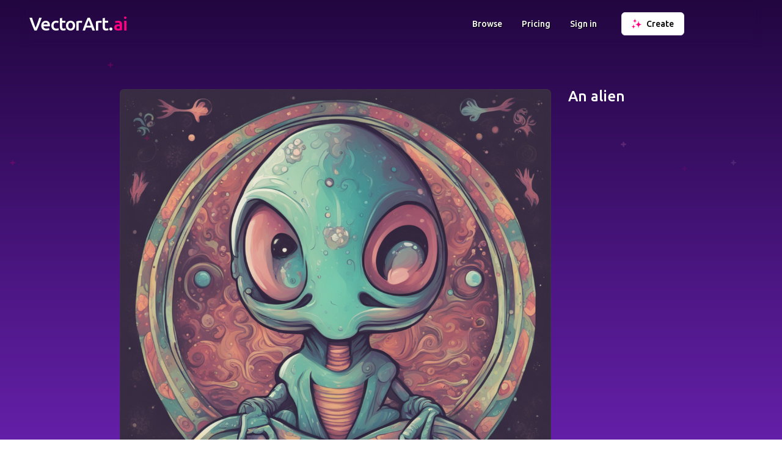

--- FILE ---
content_type: text/html; charset=utf-8
request_url: https://vectorart.ai/image/F0vFKGVPs64SbmiKU1YkZ-4ZK7GCTnKy/an-alien
body_size: 17117
content:
<!DOCTYPE html><html lang="en"><head><meta charSet="utf-8"/><meta name="viewport" content="width=device-width"/><title>VectorArt.ai - Generate vector images with AI</title><meta name="description" content="The largest AI generated vector image library and AI vector art generator. Browse and download unlimited SVG vector images, illustrations and clipart for free or create your own with AI."/><meta property="og:title" content="VectorArt.ai - Generate vector images with AI"/><meta property="og:description" content="The largest AI generated vector image library and AI vector art generator. Browse and download unlimited SVG vector images, illustrations and clipart for free or create your own with AI."/><meta property="og:image" content="https://vectorart.ai/og512.png"/><meta property="og:type" content="website"/><meta name="twitter:card" content="summary_large_image"/><meta name="twitter:title" content="VectorArt.ai - Generate vector images with AI"/><meta name="twitter:description" content="The largest AI generated vector image library and AI vector art generator. Browse and download unlimited SVG vector images, illustrations and clipart for free or create your own with AI."/><link rel="icon" href="/favicon.ico"/><link rel="canonical" href="https://vectorart.ai/image/F0vFKGVPs64SbmiKU1YkZ-4ZK7GCTnKy/an%20alien"/><link rel="preconnect" href="https://fonts.googleapis.com"/><link rel="preconnect" href="https://fonts.gstatic.com"/><script type="application/ld+json">
                    {
                        "@context": "http://schema.org/",
                        "@type": "Product",
                        "name": [
                            "VectorArt.ai",
                            "VectorArt",
                            "Vector Art AI"
                        ],
                        "image": [
                            "https://vectorart.ai/og512.png",
                            "https://vectorart.ai/og.png"
                        ],
                        "description": "The largest AI generated vector image library and AI vector art generator. Browse and download unlimited images for free or create your own with AI. SVGs and PNGs available for download. Prompt our specialized AI to generate a new unique image for your needs.",
                        "brand": {
                            "@type": "Thing",
                            "name": [
                                "VectorArt.ai",
                                "VectorArt",
                                "Vector Art AI"
                            ]
                        },
                        "offers": {
                            "@type": "Offer",
                            "price": "0",
                            "priceCurrency": "USD",
                            "availability": "http://schema.org/InStock",
                            "url": "https://vectorart.ai",
                            "seller": {
                                "@type": "Organization",
                                "name": "VectorArt.ai"
                            }
                        }
                    }
                </script><meta name="next-head-count" content="17"/><link rel="preconnect" href="https://fonts.gstatic.com" crossorigin /><link rel="preload" href="/_next/static/css/d00319af0692018b.css" as="style"/><link rel="stylesheet" href="/_next/static/css/d00319af0692018b.css" data-n-g=""/><link rel="preload" href="/_next/static/css/620f79f86eee788b.css" as="style"/><link rel="stylesheet" href="/_next/static/css/620f79f86eee788b.css" data-n-p=""/><noscript data-n-css=""></noscript><script defer="" nomodule="" src="/_next/static/chunks/polyfills-c67a75d1b6f99dc8.js"></script><script src="/_next/static/chunks/webpack-41a5825674cd27ba.js" defer=""></script><script src="/_next/static/chunks/framework-d0df36cbfd58ef64.js" defer=""></script><script src="/_next/static/chunks/main-125cf53c7aedd1d1.js" defer=""></script><script src="/_next/static/chunks/pages/_app-af0728e08060c1f7.js" defer=""></script><script src="/_next/static/chunks/29107295-9740d95f0acf69d0.js" defer=""></script><script src="/_next/static/chunks/1664-c4e4e981a86e95c7.js" defer=""></script><script src="/_next/static/chunks/7897-34c34b8e77d5b2f1.js" defer=""></script><script src="/_next/static/chunks/4522-6e6720b002da2c10.js" defer=""></script><script src="/_next/static/chunks/2713-e00959a515feb3ac.js" defer=""></script><script src="/_next/static/chunks/5675-305d2e8216cfaaf7.js" defer=""></script><script src="/_next/static/chunks/2093-0bfcff3b8638447c.js" defer=""></script><script src="/_next/static/chunks/617-d416a8894b818bdd.js" defer=""></script><script src="/_next/static/chunks/7967-cfa88218eb5c02c3.js" defer=""></script><script src="/_next/static/chunks/4238-6285f0155ff828cd.js" defer=""></script><script src="/_next/static/chunks/6140-9a8fe3e1ef333e69.js" defer=""></script><script src="/_next/static/chunks/3115-06cce45f1a1846ae.js" defer=""></script><script src="/_next/static/chunks/3319-62035b1b8f7f10a0.js" defer=""></script><script src="/_next/static/chunks/pages/image/%5B%5B...slug%5D%5D-d1b6b756e499743d.js" defer=""></script><script src="/_next/static/BNtJkaAUQ36sqkMgfKPMC/_buildManifest.js" defer=""></script><script src="/_next/static/BNtJkaAUQ36sqkMgfKPMC/_ssgManifest.js" defer=""></script><style data-href="https://fonts.googleapis.com/css2?family=Ubuntu:wght@200;300;400;500;700&display=swap">@font-face{font-family:'Ubuntu';font-style:normal;font-weight:300;font-display:swap;src:url(https://fonts.gstatic.com/l/font?kit=4iCv6KVjbNBYlgoC1CzTtA&skey=c70d0e00360563fb&v=v21) format('woff')}@font-face{font-family:'Ubuntu';font-style:normal;font-weight:400;font-display:swap;src:url(https://fonts.gstatic.com/l/font?kit=4iCs6KVjbNBYlgo6ew&skey=7e59fc036a1a8481&v=v21) format('woff')}@font-face{font-family:'Ubuntu';font-style:normal;font-weight:500;font-display:swap;src:url(https://fonts.gstatic.com/l/font?kit=4iCv6KVjbNBYlgoCjC3TtA&skey=d8a1e01f6daf5892&v=v21) format('woff')}@font-face{font-family:'Ubuntu';font-style:normal;font-weight:700;font-display:swap;src:url(https://fonts.gstatic.com/l/font?kit=4iCv6KVjbNBYlgoCxCvTtA&skey=403363908a1ded4d&v=v21) format('woff')}@font-face{font-family:'Ubuntu';font-style:normal;font-weight:300;font-display:swap;src:url(https://fonts.gstatic.com/s/ubuntu/v21/4iCv6KVjbNBYlgoC1CzjvWyNPYZvg7UI.woff2) format('woff2');unicode-range:U+0460-052F,U+1C80-1C8A,U+20B4,U+2DE0-2DFF,U+A640-A69F,U+FE2E-FE2F}@font-face{font-family:'Ubuntu';font-style:normal;font-weight:300;font-display:swap;src:url(https://fonts.gstatic.com/s/ubuntu/v21/4iCv6KVjbNBYlgoC1CzjtGyNPYZvg7UI.woff2) format('woff2');unicode-range:U+0301,U+0400-045F,U+0490-0491,U+04B0-04B1,U+2116}@font-face{font-family:'Ubuntu';font-style:normal;font-weight:300;font-display:swap;src:url(https://fonts.gstatic.com/s/ubuntu/v21/4iCv6KVjbNBYlgoC1CzjvGyNPYZvg7UI.woff2) format('woff2');unicode-range:U+1F00-1FFF}@font-face{font-family:'Ubuntu';font-style:normal;font-weight:300;font-display:swap;src:url(https://fonts.gstatic.com/s/ubuntu/v21/4iCv6KVjbNBYlgoC1Czjs2yNPYZvg7UI.woff2) format('woff2');unicode-range:U+0370-0377,U+037A-037F,U+0384-038A,U+038C,U+038E-03A1,U+03A3-03FF}@font-face{font-family:'Ubuntu';font-style:normal;font-weight:300;font-display:swap;src:url(https://fonts.gstatic.com/s/ubuntu/v21/4iCv6KVjbNBYlgoC1CzjvmyNPYZvg7UI.woff2) format('woff2');unicode-range:U+0100-02BA,U+02BD-02C5,U+02C7-02CC,U+02CE-02D7,U+02DD-02FF,U+0304,U+0308,U+0329,U+1D00-1DBF,U+1E00-1E9F,U+1EF2-1EFF,U+2020,U+20A0-20AB,U+20AD-20C0,U+2113,U+2C60-2C7F,U+A720-A7FF}@font-face{font-family:'Ubuntu';font-style:normal;font-weight:300;font-display:swap;src:url(https://fonts.gstatic.com/s/ubuntu/v21/4iCv6KVjbNBYlgoC1CzjsGyNPYZvgw.woff2) format('woff2');unicode-range:U+0000-00FF,U+0131,U+0152-0153,U+02BB-02BC,U+02C6,U+02DA,U+02DC,U+0304,U+0308,U+0329,U+2000-206F,U+20AC,U+2122,U+2191,U+2193,U+2212,U+2215,U+FEFF,U+FFFD}@font-face{font-family:'Ubuntu';font-style:normal;font-weight:400;font-display:swap;src:url(https://fonts.gstatic.com/s/ubuntu/v21/4iCs6KVjbNBYlgoKcg72nU6AF7xm.woff2) format('woff2');unicode-range:U+0460-052F,U+1C80-1C8A,U+20B4,U+2DE0-2DFF,U+A640-A69F,U+FE2E-FE2F}@font-face{font-family:'Ubuntu';font-style:normal;font-weight:400;font-display:swap;src:url(https://fonts.gstatic.com/s/ubuntu/v21/4iCs6KVjbNBYlgoKew72nU6AF7xm.woff2) format('woff2');unicode-range:U+0301,U+0400-045F,U+0490-0491,U+04B0-04B1,U+2116}@font-face{font-family:'Ubuntu';font-style:normal;font-weight:400;font-display:swap;src:url(https://fonts.gstatic.com/s/ubuntu/v21/4iCs6KVjbNBYlgoKcw72nU6AF7xm.woff2) format('woff2');unicode-range:U+1F00-1FFF}@font-face{font-family:'Ubuntu';font-style:normal;font-weight:400;font-display:swap;src:url(https://fonts.gstatic.com/s/ubuntu/v21/4iCs6KVjbNBYlgoKfA72nU6AF7xm.woff2) format('woff2');unicode-range:U+0370-0377,U+037A-037F,U+0384-038A,U+038C,U+038E-03A1,U+03A3-03FF}@font-face{font-family:'Ubuntu';font-style:normal;font-weight:400;font-display:swap;src:url(https://fonts.gstatic.com/s/ubuntu/v21/4iCs6KVjbNBYlgoKcQ72nU6AF7xm.woff2) format('woff2');unicode-range:U+0100-02BA,U+02BD-02C5,U+02C7-02CC,U+02CE-02D7,U+02DD-02FF,U+0304,U+0308,U+0329,U+1D00-1DBF,U+1E00-1E9F,U+1EF2-1EFF,U+2020,U+20A0-20AB,U+20AD-20C0,U+2113,U+2C60-2C7F,U+A720-A7FF}@font-face{font-family:'Ubuntu';font-style:normal;font-weight:400;font-display:swap;src:url(https://fonts.gstatic.com/s/ubuntu/v21/4iCs6KVjbNBYlgoKfw72nU6AFw.woff2) format('woff2');unicode-range:U+0000-00FF,U+0131,U+0152-0153,U+02BB-02BC,U+02C6,U+02DA,U+02DC,U+0304,U+0308,U+0329,U+2000-206F,U+20AC,U+2122,U+2191,U+2193,U+2212,U+2215,U+FEFF,U+FFFD}@font-face{font-family:'Ubuntu';font-style:normal;font-weight:500;font-display:swap;src:url(https://fonts.gstatic.com/s/ubuntu/v21/4iCv6KVjbNBYlgoCjC3jvWyNPYZvg7UI.woff2) format('woff2');unicode-range:U+0460-052F,U+1C80-1C8A,U+20B4,U+2DE0-2DFF,U+A640-A69F,U+FE2E-FE2F}@font-face{font-family:'Ubuntu';font-style:normal;font-weight:500;font-display:swap;src:url(https://fonts.gstatic.com/s/ubuntu/v21/4iCv6KVjbNBYlgoCjC3jtGyNPYZvg7UI.woff2) format('woff2');unicode-range:U+0301,U+0400-045F,U+0490-0491,U+04B0-04B1,U+2116}@font-face{font-family:'Ubuntu';font-style:normal;font-weight:500;font-display:swap;src:url(https://fonts.gstatic.com/s/ubuntu/v21/4iCv6KVjbNBYlgoCjC3jvGyNPYZvg7UI.woff2) format('woff2');unicode-range:U+1F00-1FFF}@font-face{font-family:'Ubuntu';font-style:normal;font-weight:500;font-display:swap;src:url(https://fonts.gstatic.com/s/ubuntu/v21/4iCv6KVjbNBYlgoCjC3js2yNPYZvg7UI.woff2) format('woff2');unicode-range:U+0370-0377,U+037A-037F,U+0384-038A,U+038C,U+038E-03A1,U+03A3-03FF}@font-face{font-family:'Ubuntu';font-style:normal;font-weight:500;font-display:swap;src:url(https://fonts.gstatic.com/s/ubuntu/v21/4iCv6KVjbNBYlgoCjC3jvmyNPYZvg7UI.woff2) format('woff2');unicode-range:U+0100-02BA,U+02BD-02C5,U+02C7-02CC,U+02CE-02D7,U+02DD-02FF,U+0304,U+0308,U+0329,U+1D00-1DBF,U+1E00-1E9F,U+1EF2-1EFF,U+2020,U+20A0-20AB,U+20AD-20C0,U+2113,U+2C60-2C7F,U+A720-A7FF}@font-face{font-family:'Ubuntu';font-style:normal;font-weight:500;font-display:swap;src:url(https://fonts.gstatic.com/s/ubuntu/v21/4iCv6KVjbNBYlgoCjC3jsGyNPYZvgw.woff2) format('woff2');unicode-range:U+0000-00FF,U+0131,U+0152-0153,U+02BB-02BC,U+02C6,U+02DA,U+02DC,U+0304,U+0308,U+0329,U+2000-206F,U+20AC,U+2122,U+2191,U+2193,U+2212,U+2215,U+FEFF,U+FFFD}@font-face{font-family:'Ubuntu';font-style:normal;font-weight:700;font-display:swap;src:url(https://fonts.gstatic.com/s/ubuntu/v21/4iCv6KVjbNBYlgoCxCvjvWyNPYZvg7UI.woff2) format('woff2');unicode-range:U+0460-052F,U+1C80-1C8A,U+20B4,U+2DE0-2DFF,U+A640-A69F,U+FE2E-FE2F}@font-face{font-family:'Ubuntu';font-style:normal;font-weight:700;font-display:swap;src:url(https://fonts.gstatic.com/s/ubuntu/v21/4iCv6KVjbNBYlgoCxCvjtGyNPYZvg7UI.woff2) format('woff2');unicode-range:U+0301,U+0400-045F,U+0490-0491,U+04B0-04B1,U+2116}@font-face{font-family:'Ubuntu';font-style:normal;font-weight:700;font-display:swap;src:url(https://fonts.gstatic.com/s/ubuntu/v21/4iCv6KVjbNBYlgoCxCvjvGyNPYZvg7UI.woff2) format('woff2');unicode-range:U+1F00-1FFF}@font-face{font-family:'Ubuntu';font-style:normal;font-weight:700;font-display:swap;src:url(https://fonts.gstatic.com/s/ubuntu/v21/4iCv6KVjbNBYlgoCxCvjs2yNPYZvg7UI.woff2) format('woff2');unicode-range:U+0370-0377,U+037A-037F,U+0384-038A,U+038C,U+038E-03A1,U+03A3-03FF}@font-face{font-family:'Ubuntu';font-style:normal;font-weight:700;font-display:swap;src:url(https://fonts.gstatic.com/s/ubuntu/v21/4iCv6KVjbNBYlgoCxCvjvmyNPYZvg7UI.woff2) format('woff2');unicode-range:U+0100-02BA,U+02BD-02C5,U+02C7-02CC,U+02CE-02D7,U+02DD-02FF,U+0304,U+0308,U+0329,U+1D00-1DBF,U+1E00-1E9F,U+1EF2-1EFF,U+2020,U+20A0-20AB,U+20AD-20C0,U+2113,U+2C60-2C7F,U+A720-A7FF}@font-face{font-family:'Ubuntu';font-style:normal;font-weight:700;font-display:swap;src:url(https://fonts.gstatic.com/s/ubuntu/v21/4iCv6KVjbNBYlgoCxCvjsGyNPYZvgw.woff2) format('woff2');unicode-range:U+0000-00FF,U+0131,U+0152-0153,U+02BB-02BC,U+02C6,U+02DA,U+02DC,U+0304,U+0308,U+0329,U+2000-206F,U+20AC,U+2122,U+2191,U+2193,U+2212,U+2215,U+FEFF,U+FFFD}</style></head><body><div id="__next"><script>!function(){try{var d=document.documentElement,c=d.classList;c.remove('light','dark');var e=localStorage.getItem('theme');if('system'===e||(!e&&true)){var t='(prefers-color-scheme: dark)',m=window.matchMedia(t);if(m.media!==t||m.matches){d.style.colorScheme = 'dark';c.add('dark')}else{d.style.colorScheme = 'light';c.add('light')}}else if(e){c.add(e|| '')}if(e==='light'||e==='dark')d.style.colorScheme=e}catch(e){}}()</script><div class="dark:bg-gray-900 overflow-hidden"><div class="overflow-hidden dark:overflow-visible relative bg-gradient-to-b from-primary-superdark to-primary dark:from-primary-superdark dark:to-gray-900 pb-8 border-b border-gray-200 dark:border-0 z-10"><div class="absolute w-full h-full opacity-20 pointer-events-none"><svg class="w-full h-full"><path d="M1023.8,488.4a8.6,8.6,0,0,0-1.6-.1h-.3c0-.3-.1-.6-.1-1.1-.1-.7-.3-2-1.5-2.2-.2,0-.6,1.4-.7,1.5a8.75,8.75,0,0,0-.2,1.6v.2c-.3,0-.7.1-1.1.1-.7.1-2.2.2-2.4,1.5,0,.2,1.5.6,1.6.6a12.25,12.25,0,0,0,1.9.2c0,.3.1.6.1.9.1.7.2,2.1,1.4,2.3.2,0,.6-1.4.7-1.5a9.91,9.91,0,0,0,.2-1.8,5.28,5.28,0,0,0,1.2-.1c.7-.1,2.1-.3,2.3-1.5C1025.4,489,1024,488.5,1023.8,488.4Z" transform="translate(600 -233)" style="fill:#FF0080" class="opacity-20"></path><path d="M1023.8,488.4a8.6,8.6,0,0,0-1.6-.1h-.3c0-.3-.1-.6-.1-1.1-.1-.7-.3-2-1.5-2.2-.2,0-.6,1.4-.7,1.5a8.75,8.75,0,0,0-.2,1.6v.2c-.3,0-.7.1-1.1.1-.7.1-2.2.2-2.4,1.5,0,.2,1.5.6,1.6.6a12.25,12.25,0,0,0,1.9.2c0,.3.1.6.1.9.1.7.2,2.1,1.4,2.3.2,0,.6-1.4.7-1.5a9.91,9.91,0,0,0,.2-1.8,5.28,5.28,0,0,0,1.2-.1c.7-.1,2.1-.3,2.3-1.5C1025.4,489,1024,488.5,1023.8,488.4Z" transform="translate(100 -213)" style="fill:#FF0080" class="opacity-50"></path><path d="M1023.8,488.4a8.6,8.6,0,0,0-1.6-.1h-.3c0-.3-.1-.6-.1-1.1-.1-.7-.3-2-1.5-2.2-.2,0-.6,1.4-.7,1.5a8.75,8.75,0,0,0-.2,1.6v.2c-.3,0-.7.1-1.1.1-.7.1-2.2.2-2.4,1.5,0,.2,1.5.6,1.6.6a12.25,12.25,0,0,0,1.9.2c0,.3.1.6.1.9.1.7.2,2.1,1.4,2.3.2,0,.6-1.4.7-1.5a9.91,9.91,0,0,0,.2-1.8,5.28,5.28,0,0,0,1.2-.1c.7-.1,2.1-.3,2.3-1.5C1025.4,489,1024,488.5,1023.8,488.4Z" transform="translate(-1000 -223)" style="fill:#FF0080"></path><path d="M1023.8,488.4a8.6,8.6,0,0,0-1.6-.1h-.3c0-.3-.1-.6-.1-1.1-.1-.7-.3-2-1.5-2.2-.2,0-.6,1.4-.7,1.5a8.75,8.75,0,0,0-.2,1.6v.2c-.3,0-.7.1-1.1.1-.7.1-2.2.2-2.4,1.5,0,.2,1.5.6,1.6.6a12.25,12.25,0,0,0,1.9.2c0,.3.1.6.1.9.1.7.2,2.1,1.4,2.3.2,0,.6-1.4.7-1.5a9.91,9.91,0,0,0,.2-1.8,5.28,5.28,0,0,0,1.2-.1c.7-.1,2.1-.3,2.3-1.5C1025.4,489,1024,488.5,1023.8,488.4Z" transform="translate(-800 -203)" style="fill:#ffffff"></path><path d="M1023.8,488.4a8.6,8.6,0,0,0-1.6-.1h-.3c0-.3-.1-.6-.1-1.1-.1-.7-.3-2-1.5-2.2-.2,0-.6,1.4-.7,1.5a8.75,8.75,0,0,0-.2,1.6v.2c-.3,0-.7.1-1.1.1-.7.1-2.2.2-2.4,1.5,0,.2,1.5.6,1.6.6a12.25,12.25,0,0,0,1.9.2c0,.3.1.6.1.9.1.7.2,2.1,1.4,2.3.2,0,.6-1.4.7-1.5a9.91,9.91,0,0,0,.2-1.8,5.28,5.28,0,0,0,1.2-.1c.7-.1,2.1-.3,2.3-1.5C1025.4,489,1024,488.5,1023.8,488.4Z" transform="translate(-200 -253)" style="fill:#ffffff" class="opacity-50"></path><path d="M1023.8,488.4a8.6,8.6,0,0,0-1.6-.1h-.3c0-.3-.1-.6-.1-1.1-.1-.7-.3-2-1.5-2.2-.2,0-.6,1.4-.7,1.5a8.75,8.75,0,0,0-.2,1.6v.2c-.3,0-.7.1-1.1.1-.7.1-2.2.2-2.4,1.5,0,.2,1.5.6,1.6.6a12.25,12.25,0,0,0,1.9.2c0,.3.1.6.1.9.1.7.2,2.1,1.4,2.3.2,0,.6-1.4.7-1.5a9.91,9.91,0,0,0,.2-1.8,5.28,5.28,0,0,0,1.2-.1c.7-.1,2.1-.3,2.3-1.5C1025.4,489,1024,488.5,1023.8,488.4Z" transform="translate(-650 -233)" style="fill:#ffffff"></path><path d="M1023.8,488.4a8.6,8.6,0,0,0-1.6-.1h-.3c0-.3-.1-.6-.1-1.1-.1-.7-.3-2-1.5-2.2-.2,0-.6,1.4-.7,1.5a8.75,8.75,0,0,0-.2,1.6v.2c-.3,0-.7.1-1.1.1-.7.1-2.2.2-2.4,1.5,0,.2,1.5.6,1.6.6a12.25,12.25,0,0,0,1.9.2c0,.3.1.6.1.9.1.7.2,2.1,1.4,2.3.2,0,.6-1.4.7-1.5a9.91,9.91,0,0,0,.2-1.8,5.28,5.28,0,0,0,1.2-.1c.7-.1,2.1-.3,2.3-1.5C1025.4,489,1024,488.5,1023.8,488.4Z" transform="translate(-0.01 -253)" style="fill:#ffffff"></path><path d="M1023.8,488.4a8.6,8.6,0,0,0-1.6-.1h-.3c0-.3-.1-.6-.1-1.1-.1-.7-.3-2-1.5-2.2-.2,0-.6,1.4-.7,1.5a8.75,8.75,0,0,0-.2,1.6v.2c-.3,0-.7.1-1.1.1-.7.1-2.2.2-2.4,1.5,0,.2,1.5.6,1.6.6a12.25,12.25,0,0,0,1.9.2c0,.3.1.6.1.9.1.7.2,2.1,1.4,2.3.2,0,.6-1.4.7-1.5a9.91,9.91,0,0,0,.2-1.8,5.28,5.28,0,0,0,1.2-.1c.7-.1,2.1-.3,2.3-1.5C1025.4,489,1024,488.5,1023.8,488.4Z" transform="translate(630 -213)" style="fill:#FF0080"></path><path d="M1023.8,488.4a8.6,8.6,0,0,0-1.6-.1h-.3c0-.3-.1-.6-.1-1.1-.1-.7-.3-2-1.5-2.2-.2,0-.6,1.4-.7,1.5a8.75,8.75,0,0,0-.2,1.6v.2c-.3,0-.7.1-1.1.1-.7.1-2.2.2-2.4,1.5,0,.2,1.5.6,1.6.6a12.25,12.25,0,0,0,1.9.2c0,.3.1.6.1.9.1.7.2,2.1,1.4,2.3.2,0,.6-1.4.7-1.5a9.91,9.91,0,0,0,.2-1.8,5.28,5.28,0,0,0,1.2-.1c.7-.1,2.1-.3,2.3-1.5C1025.4,489,1024,488.5,1023.8,488.4Z" transform="translate(180 -223)" style="fill:#ffffff" class="opacity-50"></path><path d="M1023.8,488.4a8.6,8.6,0,0,0-1.6-.1h-.3c0-.3-.1-.6-.1-1.1-.1-.7-.3-2-1.5-2.2-.2,0-.6,1.4-.7,1.5a8.75,8.75,0,0,0-.2,1.6v.2c-.3,0-.7.1-1.1.1-.7.1-2.2.2-2.4,1.5,0,.2,1.5.6,1.6.6a12.25,12.25,0,0,0,1.9.2c0,.3.1.6.1.9.1.7.2,2.1,1.4,2.3.2,0,.6-1.4.7-1.5a9.91,9.91,0,0,0,.2-1.8,5.28,5.28,0,0,0,1.2-.1c.7-.1,2.1-.3,2.3-1.5C1025.4,489,1024,488.5,1023.8,488.4Z" transform="translate(-1100 -203)" style="fill:#FF0080"></path><path d="M1023.8,488.4a8.6,8.6,0,0,0-1.6-.1h-.3c0-.3-.1-.6-.1-1.1-.1-.7-.3-2-1.5-2.2-.2,0-.6,1.4-.7,1.5a8.75,8.75,0,0,0-.2,1.6v.2c-.3,0-.7.1-1.1.1-.7.1-2.2.2-2.4,1.5,0,.2,1.5.6,1.6.6a12.25,12.25,0,0,0,1.9.2c0,.3.1.6.1.9.1.7.2,2.1,1.4,2.3.2,0,.6-1.4.7-1.5a9.91,9.91,0,0,0,.2-1.8,5.28,5.28,0,0,0,1.2-.1c.7-.1,2.1-.3,2.3-1.5C1025.4,489,1024,488.5,1023.8,488.4Z" transform="translate(-700 -103)" style="fill:#FF0080" class="opacity-50"></path><path d="M1023.8,488.4a8.6,8.6,0,0,0-1.6-.1h-.3c0-.3-.1-.6-.1-1.1-.1-.7-.3-2-1.5-2.2-.2,0-.6,1.4-.7,1.5a8.75,8.75,0,0,0-.2,1.6v.2c-.3,0-.7.1-1.1.1-.7.1-2.2.2-2.4,1.5,0,.2,1.5.6,1.6.6a12.25,12.25,0,0,0,1.9.2c0,.3.1.6.1.9.1.7.2,2.1,1.4,2.3.2,0,.6-1.4.7-1.5a9.91,9.91,0,0,0,.2-1.8,5.28,5.28,0,0,0,1.2-.1c.7-.1,2.1-.3,2.3-1.5C1025.4,489,1024,488.5,1023.8,488.4Z" transform="translate(-840 -383)" style="fill:#FF0080"></path><path d="M1023.8,488.4a8.6,8.6,0,0,0-1.6-.1h-.3c0-.3-.1-.6-.1-1.1-.1-.7-.3-2-1.5-2.2-.2,0-.6,1.4-.7,1.5a8.75,8.75,0,0,0-.2,1.6v.2c-.3,0-.7.1-1.1.1-.7.1-2.2.2-2.4,1.5,0,.2,1.5.6,1.6.6a12.25,12.25,0,0,0,1.9.2c0,.3.1.6.1.9.1.7.2,2.1,1.4,2.3.2,0,.6-1.4.7-1.5a9.91,9.91,0,0,0,.2-1.8,5.28,5.28,0,0,0,1.2-.1c.7-.1,2.1-.3,2.3-1.5C1025.4,489,1024,488.5,1023.8,488.4Z" transform="translate(-780 -263)" style="fill:#FF0080"></path><path d="M1023.8,488.4a8.6,8.6,0,0,0-1.6-.1h-.3c0-.3-.1-.6-.1-1.1-.1-.7-.3-2-1.5-2.2-.2,0-.6,1.4-.7,1.5a8.75,8.75,0,0,0-.2,1.6v.2c-.3,0-.7.1-1.1.1-.7.1-2.2.2-2.4,1.5,0,.2,1.5.6,1.6.6a12.25,12.25,0,0,0,1.9.2c0,.3.1.6.1.9.1.7.2,2.1,1.4,2.3.2,0,.6-1.4.7-1.5a9.91,9.91,0,0,0,.2-1.8,5.28,5.28,0,0,0,1.2-.1c.7-.1,2.1-.3,2.3-1.5C1025.4,489,1024,488.5,1023.8,488.4Z" transform="translate(-0.01 -253)" style="fill:#FF0080" class="opacity-50"></path><path d="M1023.8,488.4a8.6,8.6,0,0,0-1.6-.1h-.3c0-.3-.1-.6-.1-1.1-.1-.7-.3-2-1.5-2.2-.2,0-.6,1.4-.7,1.5a8.75,8.75,0,0,0-.2,1.6v.2c-.3,0-.7.1-1.1.1-.7.1-2.2.2-2.4,1.5,0,.2,1.5.6,1.6.6a12.25,12.25,0,0,0,1.9.2c0,.3.1.6.1.9.1.7.2,2.1,1.4,2.3.2,0,.6-1.4.7-1.5a9.91,9.91,0,0,0,.2-1.8,5.28,5.28,0,0,0,1.2-.1c.7-.1,2.1-.3,2.3-1.5C1025.4,489,1024,488.5,1023.8,488.4Z" transform="translate(-30 -599)" style="fill:#FF0080"></path></svg></div><div class=""><div class="container group mx-auto sm:px-6 lg:px-8 py-6 sm:py-0 mb-8 sm:mb-0 undefined"><div class="header flex flex-wrap items-center md:justify-between dark:text-gray-100py-5 sm:py-5"><div class="ml-4 min-w-0 flex-1 cursor-pointer"><div class="flex items-center"><a href="/"><h2 style="font-family:&#x27;Ubuntu&#x27;, sans-serif" class="text-2xl font-medium leading-7 text-gray-900 sm:truncate sm:text-3xl sm:tracking-tight text-center logo inline"><span class="text-white">VectorArt.</span><span class="text-secondary">ai</span></h2></a></div></div><div class="mr-8 hidden sm:flex items-center text-white group-[.secondary]:text-black dark:text-white dark:group-[.secondary]:text-white font-medium text-sm  my-header-links"><div class="hover:opacity-70 mr-8 last:mr-2"><a href="/browse">Browse</a></div><div class="hover:opacity-70 mr-8 last:mr-2"><a href="/pricing">Pricing</a></div><div class="hover:opacity-70 mr-8 last:mr-2"><a href="/login">Sign in</a></div></div><div class=" mr-4 lg:mr-16 xl:mr-32 items-center hidden sm:flex"><div class=""><form><button type="button" class="flex items-center inline-flex w-full justify-center rounded-md border px-4 py-2 text-base font-medium focus:outline-none sm:col-start-2 sm:text-sm 
                                            bg-white dark:bg-slate-900 text-black dark:text-white border-gray-200 dark:border-gray-700 hover:bg-gray-100 dark:hover:bg-slate-800"><span class="text-lg mr-2 sparkle w-4"><img width="16" height="16" alt="Create" src="/sparkle.svg"/></span><div>Create</div></button></form></div></div><div class="sm:hidden mr-4 -mb-1"><button class="text-white dark:text-gray-300 group-[.secondary]:text-black dark:group-[.secondary]:text-gray-300 focus:outline-none"><svg class="h-6 w-6" fill="none" viewBox="0 0 24 24" stroke="currentColor"><path stroke-linecap="round" stroke-linejoin="round" stroke-width="2" d="M4 6h16M4 12h16M4 18h16"></path></svg></button></div></div></div><div class="flex flex-col sm:flex-row mx-4 my-32 mb-8 sm:mb-16 sm:mx-8 lg:mx-32 xl:mx-48 2xl:mx-96 mt-8 sm:mt-16 text-2xl lg:text-2xl xl:text-5xl text-white font-semibold text-left"><div class="aspect-square rounded-md overflow-hidden m-3 sm:m-2 lg:m-1"><img class="list-image rounded-md object-cover w-full h-full" src="https://imagedelivery.net/xE-VtsYZUS2Y8MtLMcbXAg/F0vFKGVPs64SbmiKU1YkZ-4ZK7GCTnKy/orig" srcSet="https://imagedelivery.net/xE-VtsYZUS2Y8MtLMcbXAg/F0vFKGVPs64SbmiKU1YkZ-4ZK7GCTnKy/orig 276w, https://imagedelivery.net/xE-VtsYZUS2Y8MtLMcbXAg/F0vFKGVPs64SbmiKU1YkZ-4ZK7GCTnKy/orig 384w, https://imagedelivery.net/xE-VtsYZUS2Y8MtLMcbXAg/F0vFKGVPs64SbmiKU1YkZ-4ZK7GCTnKy/orig 512w" alt="an alien" style="min-height:128px;min-width:128px;max-width:1024px"/></div><div class="flex flex-col text-2xl font-medium sm:ml-6 text-white"><div class="flex-1">An alien</div><div class="justify-end"><div class="mt-2 focus:outline-none flex"><a href="/edit/F0vFKGVPs64SbmiKU1YkZ-4ZK7GCTnKy" target="_blank" rel="noreferrer" class="focus:outline-none flex-1 mr-1"><button type="button" class="items-center inline-flex w-full ring-0 outline-none justify-center rounded-md border border-gray-300 bg-white pl-4 px-2 py-2 font-medium text-gray-700 shadow-sm hover:bg-gray-100 focus:outline-none sm:col-start-1 sm:mt-0 text-xs"><svg xmlns="http://www.w3.org/2000/svg" viewBox="0 0 24 24" fill="currentColor" aria-hidden="true" class="w-3 h-3"><path fill-rule="evenodd" d="M20.599 1.5c-.376 0-.743.111-1.055.32l-5.08 3.385a18.747 18.747 0 00-3.471 2.987 10.04 10.04 0 014.815 4.815 18.748 18.748 0 002.987-3.472l3.386-5.079A1.902 1.902 0 0020.599 1.5zm-8.3 14.025a18.76 18.76 0 001.896-1.207 8.026 8.026 0 00-4.513-4.513A18.75 18.75 0 008.475 11.7l-.278.5a5.26 5.26 0 013.601 3.602l.502-.278zM6.75 13.5A3.75 3.75 0 003 17.25a1.5 1.5 0 01-1.601 1.497.75.75 0 00-.7 1.123 5.25 5.25 0 009.8-2.62 3.75 3.75 0 00-3.75-3.75z" clip-rule="evenodd"></path></svg><div class="flex-1">Edit image</div></button></a><a href="/create?prompt=an%20alien" target="_blank" rel="noreferrer" class="focus:outline-none flex-1 ml-1"><button type="button" class="items-center inline-flex w-full ring-0 outline-none justify-center rounded-md border border-gray-300 bg-white pl-3 px-2 py-2 font-medium text-gray-700 shadow-sm hover:bg-gray-100 focus:outline-none sm:col-start-1 sm:mt-0 text-xs"><span class="text-lg mr-1 sparkle w-3"><img alt="Create similar" src="/sparkle-black.svg"/></span><div class="flex-1">Create similar</div></button></a></div><div class="w-full mt-6 sm:mt-3"><div class=" inline-flex shadow-sm w-full"><button type="button" class="border disabled:bg-gray-500 disabled:border-gray-500 border-secondary-dark hover:border-secondary-darkest w-full relative inline-flex justify-center items-center rounded-l-md bg-secondary-dark px-3 py-2 text-sm text-center font-semibold text-white hover:bg-secondary-darkest focus:z-10"><svg xmlns="http://www.w3.org/2000/svg" viewBox="0 0 20 20" fill="currentColor" aria-hidden="true" class="fill-white h-4 w-4"><path d="M10.75 2.75a.75.75 0 00-1.5 0v8.614L6.295 8.235a.75.75 0 10-1.09 1.03l4.25 4.5a.75.75 0 001.09 0l4.25-4.5a.75.75 0 00-1.09-1.03l-2.955 3.129V2.75z"></path><path d="M3.5 12.75a.75.75 0 00-1.5 0v2.5A2.75 2.75 0 004.75 18h10.5A2.75 2.75 0 0018 15.25v-2.5a.75.75 0 00-1.5 0v2.5c0 .69-.56 1.25-1.25 1.25H4.75c-.69 0-1.25-.56-1.25-1.25v-2.5z"></path></svg><div class="flex-1">Download SVG</div></button><div class="relative -ml-px block" data-headlessui-state=""><button class="border disabled:bg-gray-500 disabled:border-l-gray-600 disabled:border-gray-500 border-secondary-dark hover:border-secondary-darkest border-l-secondary-darkest relative inline-flex items-center rounded-r-md bg-secondary-dark px-2 py-2 text-white hover:bg-secondary-darkest focus:z-10 disabled:text-gray-300" id="headlessui-menu-button-:R1laj6:" type="button" aria-haspopup="true" aria-expanded="false" data-headlessui-state=""><span class="sr-only">Open options</span><svg xmlns="http://www.w3.org/2000/svg" viewBox="0 0 20 20" fill="currentColor" aria-hidden="true" class="h-5 w-5"><path fill-rule="evenodd" d="M5.23 7.21a.75.75 0 011.06.02L10 11.168l3.71-3.938a.75.75 0 111.08 1.04l-4.25 4.5a.75.75 0 01-1.08 0l-4.25-4.5a.75.75 0 01.02-1.06z" clip-rule="evenodd"></path></svg></button></div></div></div></div></div></div></div></div><div class="bg-ggray-100 dark:bg-gray-900 dark:text-gray-200"><div class=""><div class="border-b lg:px-32 bg-white dark:bg-gray-900 border-gray-200 dark:border-gray-700"><div class="dark:bg-transparent bg-white py-16"><div class="mx-auto max-w-7xl px-6 lg:px-8"><div class="mx-auto max-w-2xl lg:text-center"><h1 class="tracking-tight text-gray-900 dark:text-gray-100 sm:text-4xl font-serif text-2xl text-center font-light">Get started with a few easy steps</h1></div><div class="mx-auto mt-16 max-w-2xl sm:mt-12 lg:mt-20 lg:max-w-none"><dl class="grid max-w-xl grid-cols-1 gap-x-8 gap-y-16 lg:max-w-none lg:grid-cols-3"><div class="flex flex-col"><dt class="flex items-center gap-x-3 text-base font-semibold leading-7 text-gray-900 dark:text-gray-100"><div class="bg-primary text-white px-2 rounded-md">1<!-- -->.</div>Type a Prompt</dt><dd class="mt-4 flex flex-auto flex-col text-base leading-7 text-gray-600 dark:text-gray-300"><div class="mb-4 text-center lg:text-left"><span style="box-sizing:border-box;display:inline-block;overflow:hidden;width:initial;height:initial;background:none;opacity:1;border:0;margin:0;padding:0;position:relative;max-width:100%"><span style="box-sizing:border-box;display:block;width:initial;height:initial;background:none;opacity:1;border:0;margin:0;padding:0;max-width:100%"><img style="display:block;max-width:100%;width:initial;height:initial;background:none;opacity:1;border:0;margin:0;padding:0" alt="" aria-hidden="true" src="data:image/svg+xml,%3csvg%20xmlns=%27http://www.w3.org/2000/svg%27%20version=%271.1%27%20width=%27320%27%20height=%27172%27/%3e"/></span><img alt="Type a Prompt" src="[data-uri]" decoding="async" data-nimg="intrinsic" class="inline rounded-md border overflow-hidden" style="position:absolute;top:0;left:0;bottom:0;right:0;box-sizing:border-box;padding:0;border:none;margin:auto;display:block;width:0;height:0;min-width:100%;max-width:100%;min-height:100%;max-height:100%"/><noscript><img alt="Type a Prompt" srcSet="/_next/image?url=%2Fget-started-1.png&amp;w=384&amp;q=75 1x, /_next/image?url=%2Fget-started-1.png&amp;w=640&amp;q=75 2x" src="/_next/image?url=%2Fget-started-1.png&amp;w=640&amp;q=75" decoding="async" data-nimg="intrinsic" style="position:absolute;top:0;left:0;bottom:0;right:0;box-sizing:border-box;padding:0;border:none;margin:auto;display:block;width:0;height:0;min-width:100%;max-width:100%;min-height:100%;max-height:100%" class="inline rounded-md border overflow-hidden" loading="lazy"/></noscript></span></div><p class="flex-auto">Type in a description of your desired image. Enter as many details as you can to help the AI figure out what you want.</p></dd></div><div class="flex flex-col"><dt class="flex items-center gap-x-3 text-base font-semibold leading-7 text-gray-900 dark:text-gray-100"><div class="bg-primary text-white px-2 rounded-md">2<!-- -->.</div>Press Create</dt><dd class="mt-4 flex flex-auto flex-col text-base leading-7 text-gray-600 dark:text-gray-300"><div class="mb-4 text-center lg:text-left"><span style="box-sizing:border-box;display:inline-block;overflow:hidden;width:initial;height:initial;background:none;opacity:1;border:0;margin:0;padding:0;position:relative;max-width:100%"><span style="box-sizing:border-box;display:block;width:initial;height:initial;background:none;opacity:1;border:0;margin:0;padding:0;max-width:100%"><img style="display:block;max-width:100%;width:initial;height:initial;background:none;opacity:1;border:0;margin:0;padding:0" alt="" aria-hidden="true" src="data:image/svg+xml,%3csvg%20xmlns=%27http://www.w3.org/2000/svg%27%20version=%271.1%27%20width=%27320%27%20height=%27172%27/%3e"/></span><img alt="Press Create" src="[data-uri]" decoding="async" data-nimg="intrinsic" class="inline rounded-md border overflow-hidden" style="position:absolute;top:0;left:0;bottom:0;right:0;box-sizing:border-box;padding:0;border:none;margin:auto;display:block;width:0;height:0;min-width:100%;max-width:100%;min-height:100%;max-height:100%"/><noscript><img alt="Press Create" srcSet="/_next/image?url=%2Fget-started-2.png&amp;w=384&amp;q=75 1x, /_next/image?url=%2Fget-started-2.png&amp;w=640&amp;q=75 2x" src="/_next/image?url=%2Fget-started-2.png&amp;w=640&amp;q=75" decoding="async" data-nimg="intrinsic" style="position:absolute;top:0;left:0;bottom:0;right:0;box-sizing:border-box;padding:0;border:none;margin:auto;display:block;width:0;height:0;min-width:100%;max-width:100%;min-height:100%;max-height:100%" class="inline rounded-md border overflow-hidden" loading="lazy"/></noscript></span></div><p class="flex-auto">Watch our AI engine create your vector graphic. Hang in there, it takes a few seconds.</p></dd></div><div class="flex flex-col"><dt class="flex items-center gap-x-3 text-base font-semibold leading-7 text-gray-900 dark:text-gray-100"><div class="bg-primary text-white px-2 rounded-md">3<!-- -->.</div>Download</dt><dd class="mt-4 flex flex-auto flex-col text-base leading-7 text-gray-600 dark:text-gray-300"><div class="mb-4 text-center lg:text-left"><span style="box-sizing:border-box;display:inline-block;overflow:hidden;width:initial;height:initial;background:none;opacity:1;border:0;margin:0;padding:0;position:relative;max-width:100%"><span style="box-sizing:border-box;display:block;width:initial;height:initial;background:none;opacity:1;border:0;margin:0;padding:0;max-width:100%"><img style="display:block;max-width:100%;width:initial;height:initial;background:none;opacity:1;border:0;margin:0;padding:0" alt="" aria-hidden="true" src="data:image/svg+xml,%3csvg%20xmlns=%27http://www.w3.org/2000/svg%27%20version=%271.1%27%20width=%27320%27%20height=%27172%27/%3e"/></span><img alt="Download" src="[data-uri]" decoding="async" data-nimg="intrinsic" class="inline rounded-md border overflow-hidden" style="position:absolute;top:0;left:0;bottom:0;right:0;box-sizing:border-box;padding:0;border:none;margin:auto;display:block;width:0;height:0;min-width:100%;max-width:100%;min-height:100%;max-height:100%"/><noscript><img alt="Download" srcSet="/_next/image?url=%2Fget-started-3.png&amp;w=384&amp;q=75 1x, /_next/image?url=%2Fget-started-3.png&amp;w=640&amp;q=75 2x" src="/_next/image?url=%2Fget-started-3.png&amp;w=640&amp;q=75" decoding="async" data-nimg="intrinsic" style="position:absolute;top:0;left:0;bottom:0;right:0;box-sizing:border-box;padding:0;border:none;margin:auto;display:block;width:0;height:0;min-width:100%;max-width:100%;min-height:100%;max-height:100%" class="inline rounded-md border overflow-hidden" loading="lazy"/></noscript></span></div><p class="flex-auto">Download the image to your local disk. Your SVG file can be scaled to any size and still look amazing!</p></dd></div></dl></div><div class="mx-auto mt-16 max-w-2xl lg:max-w-none text-center"><button type="button" class="items-center inline-flex justify-center rounded-xl px-4 py-3 text-base font-medium focus:outline-none sm:col-start-2 sm:text-sm from-primary-dark border-0 to-secondary-dark bg-gradient-to-br text-white hover:bg-blue-700 hover:bg-gradient-to-bl"><span class="text-lg mr-2 sparkle w-4"><img width="16" height="16" alt="Create" src="/sparkle-white.svg"/></span><div>Get Started for Free</div></button></div></div></div></div><div class="lg:px-32 pb-12 pt-12 border-b border-gray-200 dark:border-gray-700 flex flex-col justify-center bg-white dark:bg-gray-800"><div class="w-full p-4 h-full -mt-8 sm:mt-0 mb-6 sm:mb-8 flex flex-col items-center justify-center"><h1 class="tracking-tight text-gray-900 dark:text-gray-100 sm:text-4xl font-serif text-2xl text-center font-light">Beautiful vector art with ease</h1><div class="rounded-md sm:overflow-hidden sm:h-96 shadow sm:shadow-lg mt-12"><video loop="" muted="" playsinline="" class="w-full h-full rounded-xl sm:overflow-hidden"><source src="/videos/intro-720p.mp4" type="video/mp4"/></video></div></div><div class="flex flex-wrap self-center flex-col sm:flex-row"><div class="dark:text-white mr-6 sm:mr-10 lg:mr-12 font-medium">VectorArt Features</div><div class="ml-6 sm:ml-10 lg:ml-12 mt-3 sm:mt-0 text-sm"><ol><li class="mb-2 flex items-start"><svg xmlns="http://www.w3.org/2000/svg" viewBox="0 0 20 20" fill="currentColor" aria-hidden="true" class="w-5 mr-2 fill-secondary"><path fill-rule="evenodd" d="M16.704 4.153a.75.75 0 01.143 1.052l-8 10.5a.75.75 0 01-1.127.075l-4.5-4.5a.75.75 0 011.06-1.06l3.894 3.893 7.48-9.817a.75.75 0 011.05-.143z" clip-rule="evenodd"></path></svg><div>Create Custom SVG Images</div></li><li class="mb-2 flex items-start"><svg xmlns="http://www.w3.org/2000/svg" viewBox="0 0 20 20" fill="currentColor" aria-hidden="true" class="w-5 mr-2 fill-secondary"><path fill-rule="evenodd" d="M16.704 4.153a.75.75 0 01.143 1.052l-8 10.5a.75.75 0 01-1.127.075l-4.5-4.5a.75.75 0 011.06-1.06l3.894 3.893 7.48-9.817a.75.75 0 011.05-.143z" clip-rule="evenodd"></path></svg><div>Write Text-to-Image Prompts</div></li><li class="mb-2 flex items-start"><svg xmlns="http://www.w3.org/2000/svg" viewBox="0 0 20 20" fill="currentColor" aria-hidden="true" class="w-5 mr-2 fill-secondary"><path fill-rule="evenodd" d="M16.704 4.153a.75.75 0 01.143 1.052l-8 10.5a.75.75 0 01-1.127.075l-4.5-4.5a.75.75 0 011.06-1.06l3.894 3.893 7.48-9.817a.75.75 0 011.05-.143z" clip-rule="evenodd"></path></svg><div>Draw Sketch-to-Image Prompts</div></li><li class="mb-2 flex items-start"><svg xmlns="http://www.w3.org/2000/svg" viewBox="0 0 20 20" fill="currentColor" aria-hidden="true" class="w-5 mr-2 fill-secondary"><path fill-rule="evenodd" d="M16.704 4.153a.75.75 0 01.143 1.052l-8 10.5a.75.75 0 01-1.127.075l-4.5-4.5a.75.75 0 011.06-1.06l3.894 3.893 7.48-9.817a.75.75 0 011.05-.143z" clip-rule="evenodd"></path></svg><div>Explore Illustration Styles</div></li></ol></div><div class="ml-6 sm:ml-10 lg:ml-12 mt-3 sm:mt-0 text-sm"><ol><li class="mb-2 flex items-start"><svg xmlns="http://www.w3.org/2000/svg" viewBox="0 0 20 20" fill="currentColor" aria-hidden="true" class="w-5 mr-2 fill-secondary"><path fill-rule="evenodd" d="M16.704 4.153a.75.75 0 01.143 1.052l-8 10.5a.75.75 0 01-1.127.075l-4.5-4.5a.75.75 0 011.06-1.06l3.894 3.893 7.48-9.817a.75.75 0 011.05-.143z" clip-rule="evenodd"></path></svg><div>Royalty-Free Usage</div></li><li class="mb-2 flex items-start"><svg xmlns="http://www.w3.org/2000/svg" viewBox="0 0 20 20" fill="currentColor" aria-hidden="true" class="w-5 mr-2 fill-secondary"><path fill-rule="evenodd" d="M16.704 4.153a.75.75 0 01.143 1.052l-8 10.5a.75.75 0 01-1.127.075l-4.5-4.5a.75.75 0 011.06-1.06l3.894 3.893 7.48-9.817a.75.75 0 011.05-.143z" clip-rule="evenodd"></path></svg><div>Inspirational Free Image Gallery</div></li><li class="mb-2 flex items-start"><svg xmlns="http://www.w3.org/2000/svg" viewBox="0 0 20 20" fill="currentColor" aria-hidden="true" class="w-5 mr-2 fill-secondary"><path fill-rule="evenodd" d="M16.704 4.153a.75.75 0 01.143 1.052l-8 10.5a.75.75 0 01-1.127.075l-4.5-4.5a.75.75 0 011.06-1.06l3.894 3.893 7.48-9.817a.75.75 0 011.05-.143z" clip-rule="evenodd"></path></svg><div>Try for Free / Monthly Subscription</div></li><li class="mb-2 flex items-start"><svg xmlns="http://www.w3.org/2000/svg" viewBox="0 0 20 20" fill="currentColor" aria-hidden="true" class="w-5 mr-2 fill-secondary"><path fill-rule="evenodd" d="M16.704 4.153a.75.75 0 01.143 1.052l-8 10.5a.75.75 0 01-1.127.075l-4.5-4.5a.75.75 0 011.06-1.06l3.894 3.893 7.48-9.817a.75.75 0 011.05-.143z" clip-rule="evenodd"></path></svg><div>Cancel Anytime</div></li></ol></div></div></div><div class="lg:px32 pt-12"><h2 class="font-serif cursor-pointer text-2xl text-center font-light sm:mx-20 py-4 lg:mx-16 xl:mx-32 lg:text-4xl text-gray-900 dark:text-gray-100 no-underline"><a href="/collection">Free Illustration Sets</a></h2><h3 class="text-center sm:mx-20 text-gray-500 dark:text-gray-400 text-sm pb-8 mx-4">AI-generated illustration sets for your website, business or app. Download them as SVGs or PNGs or create your own.</h3><div id="scrollableDiv" class="w-full h-full flex flex-col items-center justify-center"><div class="flex items-center justify-center flex-wrap"><a href="/collection/flat-circles"><div class="w-64 mx-3 mb-6 hover:bg-white dark:hover:bg-gray-800 dark:bg-gray-900 hover:shadow-md group hover:border p-4 transition-all rounded-lg hover:border-gray-300 hover:shadow-gray-300 dark:hover:shadow-gray-700 dark:border-0 dark:hover:border-0 dark:hover:shadow-none dark:text-white"><div class="grid grid-cols-2 grid-rows-2 rounded-md overflow-hidden"><img src="https://imagedelivery.net/xE-VtsYZUS2Y8MtLMcbXAg/408d869614958a5b65b1/xxs" alt="Flat Circles"/><img src="https://imagedelivery.net/xE-VtsYZUS2Y8MtLMcbXAg/433b920155f6e88b7991/xxs" alt="Flat Circles"/><img src="https://imagedelivery.net/xE-VtsYZUS2Y8MtLMcbXAg/4f0ba1ea32191324d060/xxs" alt="Flat Circles"/><img src="https://imagedelivery.net/xE-VtsYZUS2Y8MtLMcbXAg/458fb1adf7f53d909e81/xxs" alt="Flat Circles"/></div><div class="text-center font-medium text-gray-700 dark:text-gray-200 text-lg mt-4 group-hover:text-black dark:group-hover:text-white group-hover:underline decoration-secondary-dark underline-offset-4">Flat Circles<span class="text-xs ml-2 p-1 px-2 rounded-lg bg-gray-100 dark:bg-black hover:no-underline no-underline font-medium text-blue-500 dark:text-blue-400">New</span></div></div></a><a href="/collection/olden-vibes"><div class="w-64 mx-3 mb-6 hover:bg-white dark:hover:bg-gray-800 dark:bg-gray-900 hover:shadow-md group hover:border p-4 transition-all rounded-lg hover:border-gray-300 hover:shadow-gray-300 dark:hover:shadow-gray-700 dark:border-0 dark:hover:border-0 dark:hover:shadow-none dark:text-white"><div class="grid grid-cols-2 grid-rows-2 rounded-md overflow-hidden"><img src="https://imagedelivery.net/xE-VtsYZUS2Y8MtLMcbXAg/46ea875703f94a097712/xxs" alt="Olden Vibes"/><img src="https://imagedelivery.net/xE-VtsYZUS2Y8MtLMcbXAg/4694a77a93fa598e4015/xxs" alt="Olden Vibes"/><img src="https://imagedelivery.net/xE-VtsYZUS2Y8MtLMcbXAg/42ec86961eb1327fc7f3/xxs" alt="Olden Vibes"/><img src="https://imagedelivery.net/xE-VtsYZUS2Y8MtLMcbXAg/44eaa5cf85dba5da1587/xxs" alt="Olden Vibes"/></div><div class="text-center font-medium text-gray-700 dark:text-gray-200 text-lg mt-4 group-hover:text-black dark:group-hover:text-white group-hover:underline decoration-secondary-dark underline-offset-4">Olden Vibes<span class="text-xs ml-2 p-1 px-2 rounded-lg bg-gray-100 dark:bg-black hover:no-underline no-underline font-medium text-blue-500 dark:text-blue-400">New</span></div></div></a><a href="/collection/soft-blobs"><div class="w-64 mx-3 mb-6 hover:bg-white dark:hover:bg-gray-800 dark:bg-gray-900 hover:shadow-md group hover:border p-4 transition-all rounded-lg hover:border-gray-300 hover:shadow-gray-300 dark:hover:shadow-gray-700 dark:border-0 dark:hover:border-0 dark:hover:shadow-none dark:text-white"><div class="grid grid-cols-2 grid-rows-2 rounded-md overflow-hidden"><img src="https://imagedelivery.net/xE-VtsYZUS2Y8MtLMcbXAg/4ed8b6dcaf5f53e0d311/xxs" alt="Soft Blobs"/><img src="https://imagedelivery.net/xE-VtsYZUS2Y8MtLMcbXAg/4d3cb281a2df8851ebe6/xxs" alt="Soft Blobs"/><img src="https://imagedelivery.net/xE-VtsYZUS2Y8MtLMcbXAg/4077887cf5f48be07a2d/xxs" alt="Soft Blobs"/><img src="https://imagedelivery.net/xE-VtsYZUS2Y8MtLMcbXAg/40f888a59f8fbcbab5cb/xxs" alt="Soft Blobs"/></div><div class="text-center font-medium text-gray-700 dark:text-gray-200 text-lg mt-4 group-hover:text-black dark:group-hover:text-white group-hover:underline decoration-secondary-dark underline-offset-4">Soft Blobs</div></div></a></div><div class="flex items-center justify-center flex-wrap"><a href="/collection/raw-forms"><div class="w-64 mx-3 mb-6 hover:bg-white dark:hover:bg-gray-800 dark:bg-gray-900 hover:shadow-md group hover:border p-4 transition-all rounded-lg hover:border-gray-300 hover:shadow-gray-300 dark:hover:shadow-gray-700 dark:border-0 dark:hover:border-0 dark:hover:shadow-none dark:text-white"><div class="grid grid-cols-2 grid-rows-2 rounded-md overflow-hidden"><img src="https://imagedelivery.net/xE-VtsYZUS2Y8MtLMcbXAg/4f68b15c5859b6cdaadb/xxs" alt="Raw Forms"/><img src="https://imagedelivery.net/xE-VtsYZUS2Y8MtLMcbXAg/4e729450ba096b08fee7/xxs" alt="Raw Forms"/><img src="https://imagedelivery.net/xE-VtsYZUS2Y8MtLMcbXAg/4168907bda03109b89ae/xxs" alt="Raw Forms"/><img src="https://imagedelivery.net/xE-VtsYZUS2Y8MtLMcbXAg/4d568a7401fa82d97aef/xxs" alt="Raw Forms"/></div><div class="text-center font-medium text-gray-700 dark:text-gray-200 text-lg mt-4 group-hover:text-black dark:group-hover:text-white group-hover:underline decoration-secondary-dark underline-offset-4">Raw Forms</div></div></a><a href="/collection/playful-strokes"><div class="w-64 mx-3 mb-6 hover:bg-white dark:hover:bg-gray-800 dark:bg-gray-900 hover:shadow-md group hover:border p-4 transition-all rounded-lg hover:border-gray-300 hover:shadow-gray-300 dark:hover:shadow-gray-700 dark:border-0 dark:hover:border-0 dark:hover:shadow-none dark:text-white"><div class="grid grid-cols-2 grid-rows-2 rounded-md overflow-hidden"><img src="https://imagedelivery.net/xE-VtsYZUS2Y8MtLMcbXAg/4f5a9e26c0309ae4f215/xxs" alt="Playful Strokes"/><img src="https://imagedelivery.net/xE-VtsYZUS2Y8MtLMcbXAg/48b281b7efbe609bd5f0/xxs" alt="Playful Strokes"/><img src="https://imagedelivery.net/xE-VtsYZUS2Y8MtLMcbXAg/4a55a930da3504798492/xxs" alt="Playful Strokes"/><img src="https://imagedelivery.net/xE-VtsYZUS2Y8MtLMcbXAg/451a9a83436d210f43e0/xxs" alt="Playful Strokes"/></div><div class="text-center font-medium text-gray-700 dark:text-gray-200 text-lg mt-4 group-hover:text-black dark:group-hover:text-white group-hover:underline decoration-secondary-dark underline-offset-4">Playful Strokes</div></div></a><a href="/collection/warm-endeavors"><div class="w-64 mx-3 mb-6 hover:bg-white dark:hover:bg-gray-800 dark:bg-gray-900 hover:shadow-md group hover:border p-4 transition-all rounded-lg hover:border-gray-300 hover:shadow-gray-300 dark:hover:shadow-gray-700 dark:border-0 dark:hover:border-0 dark:hover:shadow-none dark:text-white"><div class="grid grid-cols-2 grid-rows-2 rounded-md overflow-hidden"><img src="https://imagedelivery.net/xE-VtsYZUS2Y8MtLMcbXAg/400fa889832b5634005f/xxs" alt="Warm Endeavors"/><img src="https://imagedelivery.net/xE-VtsYZUS2Y8MtLMcbXAg/438fb0e059a12d2676b9/xxs" alt="Warm Endeavors"/><img src="https://imagedelivery.net/xE-VtsYZUS2Y8MtLMcbXAg/46bd928f73fe8dc2db39/xxs" alt="Warm Endeavors"/><img src="https://imagedelivery.net/xE-VtsYZUS2Y8MtLMcbXAg/4369940169d03da83afd/xxs" alt="Warm Endeavors"/></div><div class="text-center font-medium text-gray-700 dark:text-gray-200 text-lg mt-4 group-hover:text-black dark:group-hover:text-white group-hover:underline decoration-secondary-dark underline-offset-4">Warm Endeavors</div></div></a></div><div class="flex items-center justify-center flex-wrap"><a href="/collection/cyan-essence"><div class="w-64 mx-3 mb-6 hover:bg-white dark:hover:bg-gray-800 dark:bg-gray-900 hover:shadow-md group hover:border p-4 transition-all rounded-lg hover:border-gray-300 hover:shadow-gray-300 dark:hover:shadow-gray-700 dark:border-0 dark:hover:border-0 dark:hover:shadow-none dark:text-white"><div class="grid grid-cols-2 grid-rows-2 rounded-md overflow-hidden"><img src="https://imagedelivery.net/xE-VtsYZUS2Y8MtLMcbXAg/4a47ba6b0f32f05b8b34/xxs" alt="Cyan Essence"/><img src="https://imagedelivery.net/xE-VtsYZUS2Y8MtLMcbXAg/40aa9f4023c4d49794d7/xxs" alt="Cyan Essence"/><img src="https://imagedelivery.net/xE-VtsYZUS2Y8MtLMcbXAg/4463b7ab53b1e322fd9c/xxs" alt="Cyan Essence"/><img src="https://imagedelivery.net/xE-VtsYZUS2Y8MtLMcbXAg/4b16a6a53411cd95be69/xxs" alt="Cyan Essence"/></div><div class="text-center font-medium text-gray-700 dark:text-gray-200 text-lg mt-4 group-hover:text-black dark:group-hover:text-white group-hover:underline decoration-secondary-dark underline-offset-4">Cyan Essence</div></div></a><a href="/collection/stochastic-splash"><div class="w-64 mx-3 mb-6 hover:bg-white dark:hover:bg-gray-800 dark:bg-gray-900 hover:shadow-md group hover:border p-4 transition-all rounded-lg hover:border-gray-300 hover:shadow-gray-300 dark:hover:shadow-gray-700 dark:border-0 dark:hover:border-0 dark:hover:shadow-none dark:text-white"><div class="grid grid-cols-2 grid-rows-2 rounded-md overflow-hidden"><img src="https://imagedelivery.net/xE-VtsYZUS2Y8MtLMcbXAg/430a98f0e8a0d8a19f9a/xxs" alt="Stochastic Splash"/><img src="https://imagedelivery.net/xE-VtsYZUS2Y8MtLMcbXAg/4c3fa5d1eecfcafca9bc/xxs" alt="Stochastic Splash"/><img src="https://imagedelivery.net/xE-VtsYZUS2Y8MtLMcbXAg/4d0daab197533da468c8/xxs" alt="Stochastic Splash"/><img src="https://imagedelivery.net/xE-VtsYZUS2Y8MtLMcbXAg/4d8885cafdaf1ef5b487/xxs" alt="Stochastic Splash"/></div><div class="text-center font-medium text-gray-700 dark:text-gray-200 text-lg mt-4 group-hover:text-black dark:group-hover:text-white group-hover:underline decoration-secondary-dark underline-offset-4">Stochastic Splash</div></div></a><a href="/collection/geometric-grace"><div class="w-64 mx-3 mb-6 hover:bg-white dark:hover:bg-gray-800 dark:bg-gray-900 hover:shadow-md group hover:border p-4 transition-all rounded-lg hover:border-gray-300 hover:shadow-gray-300 dark:hover:shadow-gray-700 dark:border-0 dark:hover:border-0 dark:hover:shadow-none dark:text-white"><div class="grid grid-cols-2 grid-rows-2 rounded-md overflow-hidden"><img src="https://imagedelivery.net/xE-VtsYZUS2Y8MtLMcbXAg/Vw2tcnJWrvMZuLDVz-1D9wiap9kKs0BQ/xxs" alt="Geometric Grace"/><img src="https://imagedelivery.net/xE-VtsYZUS2Y8MtLMcbXAg/z73tACeYUbPTMN6WzEgNJzGCgz6d_smb/xxs" alt="Geometric Grace"/><img src="https://imagedelivery.net/xE-VtsYZUS2Y8MtLMcbXAg/ieT9RYdQBs2494HDkL6NvHjR7AuwH1-Y/xxs" alt="Geometric Grace"/><img src="https://imagedelivery.net/xE-VtsYZUS2Y8MtLMcbXAg/8CdDitBbxPW1gAE34R-m7E7Iz-_GPa95/xxs" alt="Geometric Grace"/></div><div class="text-center font-medium text-gray-700 dark:text-gray-200 text-lg mt-4 group-hover:text-black dark:group-hover:text-white group-hover:underline decoration-secondary-dark underline-offset-4">Geometric Grace</div></div></a></div></div></div><div class="lg:px-32 text-center pb-12 mt-6"><button type="button" class="items-center font-bold bg-white dark:bg-gray-700 dark:border-0 dark:hover:bg-gray-800 disabled:bg-gray-500 inline-flex justify-center rounded-md border px-4 py-2 text-base text-black focus:outline-none sm:col-start-2 sm:text-sm shadow-md shadow-gray-100 dark:shadow-none hover:bg-gray-200 dark:text-white"><div>All illustration sets  📚</div></button></div><div class="lg:px-32 2xl:px-72 bg-white dark:bg-gray-800 border-b border-t dark:border-gray-700"><div class="text-center pt-12"><h2 class="font-serif cursor-pointer text-2xl text-center font-light sm:mx-20 py-4 lg:pb-8 lg:mx-16 xl:mx-32 lg:text-4xl text-gray-900 dark:text-gray-100 no-underline">Browse Free Library</h2></div><div class="md:flex md:items-center mt-8 sm:my-8 justify-center sm:mx-8"><div class="flex-1 mx-3 sm:mx-8 md:mx-32 lg:mx-64"><form class="flex-1"><label class="mb-2 text-sm font-medium text-gray-900 sr-only">Search</label><div class="relative"><div class="flex absolute inset-y-0 left-0 items-center pl-3 pointer-events-none"><svg aria-hidden="true" class="w-5 h-5 text-gray-500" fill="none" stroke="currentColor" viewBox="0 0 24 24" xmlns="http://www.w3.org/2000/svg"><path stroke-linecap="round" stroke-linejoin="round" stroke-width="2" d="M21 21l-6-6m2-5a7 7 0 11-14 0 7 7 0 0114 0z"></path></svg></div><input type="search" autoComplete="off" id="default-search" class="block p-4 pl-10 w-full text-sm text-gray-900 bg-gray-50 dark:bg-gray-900 rounded-md border border-gray-300 dark:border-gray-700 outline-none dark:text-gray-100" placeholder="Search for an image" required=""/><button type="submit" class="text-white absolute right-2.5 bottom-2.5 from-secondary-dark to-secondary hover:from-secondary-darkest hover:to-secondary-dark bg-gradient-to-br focus:ring-4 focus:outline-none focus:ring-blue-300 font-medium rounded-lg text-sm px-4 py-2">Search</button></div></form><div class="mt-1 text-xs"></div></div></div><div class="w-full "><div><div id="scrollableDiv" class="items-center justify-center w-full h-full flex flex-wrap group"><div class="aspect-square rounded-md overflow-hidden bg-gray-100 group-[.secondary]:bg-white  hover:opacity-75 cursor-pointer dark:bg-gray-900 dark:group-[.secondary]:bg-gray-900  w-1/3 sm:w-1/4 md:w-1/5  m-3 sm:m-2 lg:m-4"><a href="/browse/5082d01a-f53e-4aa0-9ef7-13a8135d769b/cute-dog-sitting-down-with"><img class="bg-gray-50 dark:bg-gray-900 list-image rounded-md object-cover w-full h-full" src="https://imagedelivery.net/xE-VtsYZUS2Y8MtLMcbXAg/4aa09ef713a8135d769b/sm" srcSet="https://imagedelivery.net/xE-VtsYZUS2Y8MtLMcbXAg/4aa09ef713a8135d769b/xxs 276w, https://imagedelivery.net/xE-VtsYZUS2Y8MtLMcbXAg/4aa09ef713a8135d769b/xs 384w, https://imagedelivery.net/xE-VtsYZUS2Y8MtLMcbXAg/4aa09ef713a8135d769b/sm 512w" alt="cute dog sitting down with paws on an open printer, side view, vector illustration, minimal style" loading="lazy" style="min-height:200px;min-width:200px"/><span class="hidden">cute dog sitting down with paws on an open printer, side view, vector illustration, minimal style</span></a></div><div class="aspect-square rounded-md overflow-hidden bg-gray-100 group-[.secondary]:bg-white  hover:opacity-75 cursor-pointer dark:bg-gray-900 dark:group-[.secondary]:bg-gray-900  w-1/3 sm:w-1/4 md:w-1/5  m-3 sm:m-2 lg:m-4"><a href="/browse/5083ad16-defd-47da-b73e-bfece741a8a5/poster-art-racing-sport-event"><img class="bg-gray-50 dark:bg-gray-900 list-image rounded-md object-cover w-full h-full" src="https://imagedelivery.net/xE-VtsYZUS2Y8MtLMcbXAg/47dab73ebfece741a8a5/sm" srcSet="https://imagedelivery.net/xE-VtsYZUS2Y8MtLMcbXAg/47dab73ebfece741a8a5/xxs 276w, https://imagedelivery.net/xE-VtsYZUS2Y8MtLMcbXAg/47dab73ebfece741a8a5/xs 384w, https://imagedelivery.net/xE-VtsYZUS2Y8MtLMcbXAg/47dab73ebfece741a8a5/sm 512w" alt="poster art, racing sport event from 1940&#x27;s, blue sky, clear light colours, minimalistic vector style," loading="lazy" style="min-height:200px;min-width:200px"/><span class="hidden">poster art, racing sport event from 1940&#x27;s, blue sky, clear light colours, minimalistic vector style,</span></a></div><div class="aspect-square rounded-md overflow-hidden bg-gray-100 group-[.secondary]:bg-white  hover:opacity-75 cursor-pointer dark:bg-gray-900 dark:group-[.secondary]:bg-gray-900  w-1/3 sm:w-1/4 md:w-1/5  m-3 sm:m-2 lg:m-4"><a href="/browse/5085baf4-afe5-44fd-aae3-8e3a8539f474/red-kitchen-scene-high-details"><img class="bg-gray-50 dark:bg-gray-900 list-image rounded-md object-cover w-full h-full" src="https://imagedelivery.net/xE-VtsYZUS2Y8MtLMcbXAg/44fdaae38e3a8539f474/sm" srcSet="https://imagedelivery.net/xE-VtsYZUS2Y8MtLMcbXAg/44fdaae38e3a8539f474/xxs 276w, https://imagedelivery.net/xE-VtsYZUS2Y8MtLMcbXAg/44fdaae38e3a8539f474/xs 384w, https://imagedelivery.net/xE-VtsYZUS2Y8MtLMcbXAg/44fdaae38e3a8539f474/sm 512w" alt="red kitchen scene, high details, clip art, vector style, transparent background" loading="lazy" style="min-height:200px;min-width:200px"/><span class="hidden">red kitchen scene, high details, clip art, vector style, transparent background</span></a></div><div class="aspect-square rounded-md overflow-hidden bg-gray-100 group-[.secondary]:bg-white  hover:opacity-75 cursor-pointer dark:bg-gray-900 dark:group-[.secondary]:bg-gray-900  w-1/3 sm:w-1/4 md:w-1/5  m-3 sm:m-2 lg:m-4"><a href="/browse/5086865e-6685-4568-986f-9b3fe8d3da2e/vector-doodle-minimalist-thinking-computer"><img class="bg-gray-50 dark:bg-gray-900 list-image rounded-md object-cover w-full h-full" src="https://imagedelivery.net/xE-VtsYZUS2Y8MtLMcbXAg/4568986f9b3fe8d3da2e/sm" srcSet="https://imagedelivery.net/xE-VtsYZUS2Y8MtLMcbXAg/4568986f9b3fe8d3da2e/xxs 276w, https://imagedelivery.net/xE-VtsYZUS2Y8MtLMcbXAg/4568986f9b3fe8d3da2e/xs 384w, https://imagedelivery.net/xE-VtsYZUS2Y8MtLMcbXAg/4568986f9b3fe8d3da2e/sm 512w" alt="vector doodle minimalist, thinking computer robot, within background contains giftboxes and blue birds" loading="lazy" style="min-height:200px;min-width:200px"/><span class="hidden">vector doodle minimalist, thinking computer robot, within background contains giftboxes and blue birds</span></a></div><div class="aspect-square rounded-md overflow-hidden bg-gray-100 group-[.secondary]:bg-white  hover:opacity-75 cursor-pointer dark:bg-gray-900 dark:group-[.secondary]:bg-gray-900  w-1/3 sm:w-1/4 md:w-1/5  m-3 sm:m-2 lg:m-4"><a href="/browse/50889d58-698a-4eba-8c69-bd5ffca91763/Jungle-animals-such-as-tigers"><img class="bg-gray-50 dark:bg-gray-900 list-image rounded-md object-cover w-full h-full" src="https://imagedelivery.net/xE-VtsYZUS2Y8MtLMcbXAg/4eba8c69bd5ffca91763/sm" srcSet="https://imagedelivery.net/xE-VtsYZUS2Y8MtLMcbXAg/4eba8c69bd5ffca91763/xxs 276w, https://imagedelivery.net/xE-VtsYZUS2Y8MtLMcbXAg/4eba8c69bd5ffca91763/xs 384w, https://imagedelivery.net/xE-VtsYZUS2Y8MtLMcbXAg/4eba8c69bd5ffca91763/sm 512w" alt="Jungle animals, such as tigers, monkeys, and parrots, big cute eyes, pixar style, simple outline and shapes, coloring page black and white comic book flat vector, white background" loading="lazy" style="min-height:200px;min-width:200px"/><span class="hidden">Jungle animals, such as tigers, monkeys, and parrots, big cute eyes, pixar style, simple outline and shapes, coloring page black and white comic book flat vector, white background</span></a></div><div class="aspect-square rounded-md overflow-hidden bg-gray-100 group-[.secondary]:bg-white  hover:opacity-75 cursor-pointer dark:bg-gray-900 dark:group-[.secondary]:bg-gray-900  w-1/3 sm:w-1/4 md:w-1/5  m-3 sm:m-2 lg:m-4"><a href="/browse/5088dac0-5de6-4cbb-a9a1-a62a5270ebc6/black-g-wagon-mercedes-vector"><img class="bg-gray-50 dark:bg-gray-900 list-image rounded-md object-cover w-full h-full" src="https://imagedelivery.net/xE-VtsYZUS2Y8MtLMcbXAg/4cbba9a1a62a5270ebc6/sm" srcSet="https://imagedelivery.net/xE-VtsYZUS2Y8MtLMcbXAg/4cbba9a1a62a5270ebc6/xxs 276w, https://imagedelivery.net/xE-VtsYZUS2Y8MtLMcbXAg/4cbba9a1a62a5270ebc6/xs 384w, https://imagedelivery.net/xE-VtsYZUS2Y8MtLMcbXAg/4cbba9a1a62a5270ebc6/sm 512w" alt="black g wagon mercedes, vector, logo, illustration, gta san andreas style, hd" loading="lazy" style="min-height:200px;min-width:200px"/><span class="hidden">black g wagon mercedes, vector, logo, illustration, gta san andreas style, hd</span></a></div><div class="aspect-square rounded-md overflow-hidden bg-gray-100 group-[.secondary]:bg-white  hover:opacity-75 cursor-pointer dark:bg-gray-900 dark:group-[.secondary]:bg-gray-900  w-1/3 sm:w-1/4 md:w-1/5  m-3 sm:m-2 lg:m-4"><a href="/browse/508b8e84-d5f7-46da-b6c7-14b93974c1f2/logo-for-a-cleaning-company"><img class="bg-gray-50 dark:bg-gray-900 list-image rounded-md object-cover w-full h-full" src="https://imagedelivery.net/xE-VtsYZUS2Y8MtLMcbXAg/46dab6c714b93974c1f2/sm" srcSet="https://imagedelivery.net/xE-VtsYZUS2Y8MtLMcbXAg/46dab6c714b93974c1f2/xxs 276w, https://imagedelivery.net/xE-VtsYZUS2Y8MtLMcbXAg/46dab6c714b93974c1f2/xs 384w, https://imagedelivery.net/xE-VtsYZUS2Y8MtLMcbXAg/46dab6c714b93974c1f2/sm 512w" alt="logo for a cleaning company, vector style, mop and bucket no text" loading="lazy" style="min-height:200px;min-width:200px"/><span class="hidden">logo for a cleaning company, vector style, mop and bucket no text</span></a></div><div class="aspect-square rounded-md overflow-hidden bg-gray-100 group-[.secondary]:bg-white  hover:opacity-75 cursor-pointer dark:bg-gray-900 dark:group-[.secondary]:bg-gray-900  w-1/3 sm:w-1/4 md:w-1/5  m-3 sm:m-2 lg:m-4"><a href="/browse/508c2658-b80a-4b45-817d-5b00085b3e99/vector-of-a-digital-multimedia"><img class="bg-gray-50 dark:bg-gray-900 list-image rounded-md object-cover w-full h-full" src="https://imagedelivery.net/xE-VtsYZUS2Y8MtLMcbXAg/4b45817d5b00085b3e99/sm" srcSet="https://imagedelivery.net/xE-VtsYZUS2Y8MtLMcbXAg/4b45817d5b00085b3e99/xxs 276w, https://imagedelivery.net/xE-VtsYZUS2Y8MtLMcbXAg/4b45817d5b00085b3e99/xs 384w, https://imagedelivery.net/xE-VtsYZUS2Y8MtLMcbXAg/4b45817d5b00085b3e99/sm 512w" alt="vector of a digital multimedia classroom" loading="lazy" style="min-height:200px;min-width:200px"/><span class="hidden">vector of a digital multimedia classroom</span></a></div><div class="aspect-square rounded-md overflow-hidden bg-gray-100 group-[.secondary]:bg-white  hover:opacity-75 cursor-pointer dark:bg-gray-900 dark:group-[.secondary]:bg-gray-900  w-1/3 sm:w-1/4 md:w-1/5  m-3 sm:m-2 lg:m-4"><a href="/browse/508d140d-4e96-400a-9eb9-f707289480c6/An-illustration-for-colorbook-featuring"><img class="bg-gray-50 dark:bg-gray-900 list-image rounded-md object-cover w-full h-full" src="https://imagedelivery.net/xE-VtsYZUS2Y8MtLMcbXAg/400a9eb9f707289480c6/sm" srcSet="https://imagedelivery.net/xE-VtsYZUS2Y8MtLMcbXAg/400a9eb9f707289480c6/xxs 276w, https://imagedelivery.net/xE-VtsYZUS2Y8MtLMcbXAg/400a9eb9f707289480c6/xs 384w, https://imagedelivery.net/xE-VtsYZUS2Y8MtLMcbXAg/400a9eb9f707289480c6/sm 512w" alt="An illustration for colorbook featuring rockets launching into the galaxy, silhoutte, vector, do not use color." loading="lazy" style="min-height:200px;min-width:200px"/><span class="hidden">An illustration for colorbook featuring rockets launching into the galaxy, silhoutte, vector, do not use color.</span></a></div><div class="aspect-square rounded-md overflow-hidden bg-gray-100 group-[.secondary]:bg-white  hover:opacity-75 cursor-pointer dark:bg-gray-900 dark:group-[.secondary]:bg-gray-900  w-1/3 sm:w-1/4 md:w-1/5  m-3 sm:m-2 lg:m-4"><a href="/browse/508ecb78-c078-4d81-ae41-5b4413e24074/Drawing-from-the-classic-superhero"><img class="bg-gray-50 dark:bg-gray-900 list-image rounded-md object-cover w-full h-full" src="https://imagedelivery.net/xE-VtsYZUS2Y8MtLMcbXAg/4d81ae415b4413e24074/sm" srcSet="https://imagedelivery.net/xE-VtsYZUS2Y8MtLMcbXAg/4d81ae415b4413e24074/xxs 276w, https://imagedelivery.net/xE-VtsYZUS2Y8MtLMcbXAg/4d81ae415b4413e24074/xs 384w, https://imagedelivery.net/xE-VtsYZUS2Y8MtLMcbXAg/4d81ae415b4413e24074/sm 512w" alt="Drawing from the classic superhero comics, design a vector illustration of Satoshi Nakamoto as a masked vigilante, fighting to protect the world of decentralized finance from villains attempting to manipulate the system. Set the scene in a futuristic cityscape." loading="lazy" style="min-height:200px;min-width:200px"/><span class="hidden">Drawing from the classic superhero comics, design a vector illustration of Satoshi Nakamoto as a masked vigilante, fighting to protect the world of decentralized finance from villains attempting to manipulate the system. Set the scene in a futuristic cityscape.</span></a></div><div class="aspect-square rounded-md overflow-hidden bg-gray-100 group-[.secondary]:bg-white  hover:opacity-75 cursor-pointer dark:bg-gray-900 dark:group-[.secondary]:bg-gray-900  w-1/3 sm:w-1/4 md:w-1/5  m-3 sm:m-2 lg:m-4"><a href="/browse/50915d09-fea9-4b1b-94fa-b68774a5ac4a/flat-design-vector-illustration-pandanus"><img class="bg-gray-50 dark:bg-gray-900 list-image rounded-md object-cover w-full h-full" src="https://imagedelivery.net/xE-VtsYZUS2Y8MtLMcbXAg/4b1b94fab68774a5ac4a/sm" srcSet="https://imagedelivery.net/xE-VtsYZUS2Y8MtLMcbXAg/4b1b94fab68774a5ac4a/xxs 276w, https://imagedelivery.net/xE-VtsYZUS2Y8MtLMcbXAg/4b1b94fab68774a5ac4a/xs 384w, https://imagedelivery.net/xE-VtsYZUS2Y8MtLMcbXAg/4b1b94fab68774a5ac4a/sm 512w" alt="flat design, vector illustration, pandanus bush, white background" loading="lazy" style="min-height:200px;min-width:200px"/><span class="hidden">flat design, vector illustration, pandanus bush, white background</span></a></div><div class="aspect-square rounded-md overflow-hidden bg-gray-100 group-[.secondary]:bg-white  hover:opacity-75 cursor-pointer dark:bg-gray-900 dark:group-[.secondary]:bg-gray-900  w-1/3 sm:w-1/4 md:w-1/5  m-3 sm:m-2 lg:m-4"><a href="/browse/50922a2c-d620-4716-96e0-4edf1c272aab/a-simple-vector-logo-for"><img class="bg-gray-50 dark:bg-gray-900 list-image rounded-md object-cover w-full h-full" src="https://imagedelivery.net/xE-VtsYZUS2Y8MtLMcbXAg/471696e04edf1c272aab/sm" srcSet="https://imagedelivery.net/xE-VtsYZUS2Y8MtLMcbXAg/471696e04edf1c272aab/xxs 276w, https://imagedelivery.net/xE-VtsYZUS2Y8MtLMcbXAg/471696e04edf1c272aab/xs 384w, https://imagedelivery.net/xE-VtsYZUS2Y8MtLMcbXAg/471696e04edf1c272aab/sm 512w" alt="a simple vector logo for drug store, inspired by clover leaf and letter &quot;C&quot;, japan style, vector, logo" loading="lazy" style="min-height:200px;min-width:200px"/><span class="hidden">a simple vector logo for drug store, inspired by clover leaf and letter &quot;C&quot;, japan style, vector, logo</span></a></div><div class="aspect-square rounded-md overflow-hidden bg-gray-100 group-[.secondary]:bg-white  hover:opacity-75 cursor-pointer dark:bg-gray-900 dark:group-[.secondary]:bg-gray-900  w-1/3 sm:w-1/4 md:w-1/5  m-3 sm:m-2 lg:m-4"><a href="/browse/5093d57e-8fa4-40aa-9c81-be62c3d73a67/solid-line-white-on-black"><img class="bg-gray-50 dark:bg-gray-900 list-image rounded-md object-cover w-full h-full" src="https://imagedelivery.net/xE-VtsYZUS2Y8MtLMcbXAg/40aa9c81be62c3d73a67/sm" srcSet="https://imagedelivery.net/xE-VtsYZUS2Y8MtLMcbXAg/40aa9c81be62c3d73a67/xxs 276w, https://imagedelivery.net/xE-VtsYZUS2Y8MtLMcbXAg/40aa9c81be62c3d73a67/xs 384w, https://imagedelivery.net/xE-VtsYZUS2Y8MtLMcbXAg/40aa9c81be62c3d73a67/sm 512w" alt="solid line white on black, medieval axe man, black background, vector, 3:4, simple 2D" loading="lazy" style="min-height:200px;min-width:200px"/><span class="hidden">solid line white on black, medieval axe man, black background, vector, 3:4, simple 2D</span></a></div><div class="aspect-square rounded-md overflow-hidden bg-gray-100 group-[.secondary]:bg-white  hover:opacity-75 cursor-pointer dark:bg-gray-900 dark:group-[.secondary]:bg-gray-900  w-1/3 sm:w-1/4 md:w-1/5  m-3 sm:m-2 lg:m-4"><a href="/browse/5094e6ea-5629-4220-a395-bdec4bf4cc68/minimalistic-viking-logo-ice-wind"><img class="bg-gray-50 dark:bg-gray-900 list-image rounded-md object-cover w-full h-full" src="https://imagedelivery.net/xE-VtsYZUS2Y8MtLMcbXAg/4220a395bdec4bf4cc68/sm" srcSet="https://imagedelivery.net/xE-VtsYZUS2Y8MtLMcbXAg/4220a395bdec4bf4cc68/xxs 276w, https://imagedelivery.net/xE-VtsYZUS2Y8MtLMcbXAg/4220a395bdec4bf4cc68/xs 384w, https://imagedelivery.net/xE-VtsYZUS2Y8MtLMcbXAg/4220a395bdec4bf4cc68/sm 512w" alt="minimalistic viking logo, ice, wind, water, earth, fire, flat shading, vector style, modern" loading="lazy" style="min-height:200px;min-width:200px"/><span class="hidden">minimalistic viking logo, ice, wind, water, earth, fire, flat shading, vector style, modern</span></a></div><div class="aspect-square rounded-md overflow-hidden bg-gray-100 group-[.secondary]:bg-white  hover:opacity-75 cursor-pointer dark:bg-gray-900 dark:group-[.secondary]:bg-gray-900  w-1/3 sm:w-1/4 md:w-1/5  m-3 sm:m-2 lg:m-4"><a href="/browse/50952325-4074-498f-8a15-58ec4c9c6a8b/beach-with-cute-panda-fire"><img class="bg-gray-50 dark:bg-gray-900 list-image rounded-md object-cover w-full h-full" src="https://imagedelivery.net/xE-VtsYZUS2Y8MtLMcbXAg/498f8a1558ec4c9c6a8b/sm" srcSet="https://imagedelivery.net/xE-VtsYZUS2Y8MtLMcbXAg/498f8a1558ec4c9c6a8b/xxs 276w, https://imagedelivery.net/xE-VtsYZUS2Y8MtLMcbXAg/498f8a1558ec4c9c6a8b/xs 384w, https://imagedelivery.net/xE-VtsYZUS2Y8MtLMcbXAg/498f8a1558ec4c9c6a8b/sm 512w" alt="beach with cute panda, fire, coffee shop cute starbucks logo cartoon, minimal, line, NO COLOR, one line, black ink, vector, white background" loading="lazy" style="min-height:200px;min-width:200px"/><span class="hidden">beach with cute panda, fire, coffee shop cute starbucks logo cartoon, minimal, line, NO COLOR, one line, black ink, vector, white background</span></a></div><div class="aspect-square rounded-md overflow-hidden bg-gray-100 group-[.secondary]:bg-white  hover:opacity-75 cursor-pointer dark:bg-gray-900 dark:group-[.secondary]:bg-gray-900  w-1/3 sm:w-1/4 md:w-1/5  m-3 sm:m-2 lg:m-4"><a href="/browse/50952add-ae2b-485c-b8dd-5af1ab74a38e/minimalist-icon-number-8-flames"><img class="bg-gray-50 dark:bg-gray-900 list-image rounded-md object-cover w-full h-full" src="https://imagedelivery.net/xE-VtsYZUS2Y8MtLMcbXAg/485cb8dd5af1ab74a38e/sm" srcSet="https://imagedelivery.net/xE-VtsYZUS2Y8MtLMcbXAg/485cb8dd5af1ab74a38e/xxs 276w, https://imagedelivery.net/xE-VtsYZUS2Y8MtLMcbXAg/485cb8dd5af1ab74a38e/xs 384w, https://imagedelivery.net/xE-VtsYZUS2Y8MtLMcbXAg/485cb8dd5af1ab74a38e/sm 512w" alt="minimalist icon, number 8 flames, white background, purple, vector, no shadows" loading="lazy" style="min-height:200px;min-width:200px"/><span class="hidden">minimalist icon, number 8 flames, white background, purple, vector, no shadows</span></a></div><div class="aspect-square rounded-md overflow-hidden bg-gray-100 group-[.secondary]:bg-white  hover:opacity-75 cursor-pointer dark:bg-gray-900 dark:group-[.secondary]:bg-gray-900  w-1/3 sm:w-1/4 md:w-1/5  m-3 sm:m-2 lg:m-4"><a href="/browse/50959ee8-a7ba-4b05-8a89-687f0b8c33c1/Create-a-vectorized-modern-abstract"><img class="bg-gray-50 dark:bg-gray-900 list-image rounded-md object-cover w-full h-full" src="https://imagedelivery.net/xE-VtsYZUS2Y8MtLMcbXAg/4b058a89687f0b8c33c1/sm" srcSet="https://imagedelivery.net/xE-VtsYZUS2Y8MtLMcbXAg/4b058a89687f0b8c33c1/xxs 276w, https://imagedelivery.net/xE-VtsYZUS2Y8MtLMcbXAg/4b058a89687f0b8c33c1/xs 384w, https://imagedelivery.net/xE-VtsYZUS2Y8MtLMcbXAg/4b058a89687f0b8c33c1/sm 512w" alt="Create a vectorized modern abstract 2D minimalist logo for a brand that organizes Ephesus tours. It consists of turquoise and black colors." loading="lazy" style="min-height:200px;min-width:200px"/><span class="hidden">Create a vectorized modern abstract 2D minimalist logo for a brand that organizes Ephesus tours. It consists of turquoise and black colors.</span></a></div><div class="aspect-square rounded-md overflow-hidden bg-gray-100 group-[.secondary]:bg-white  hover:opacity-75 cursor-pointer dark:bg-gray-900 dark:group-[.secondary]:bg-gray-900  w-1/3 sm:w-1/4 md:w-1/5  m-3 sm:m-2 lg:m-4"><a href="/browse/50966d90-3a9c-443a-b77d-83ffbd90fcfe/man-and-women-celebrating-vector"><img class="bg-gray-50 dark:bg-gray-900 list-image rounded-md object-cover w-full h-full" src="https://imagedelivery.net/xE-VtsYZUS2Y8MtLMcbXAg/443ab77d83ffbd90fcfe/sm" srcSet="https://imagedelivery.net/xE-VtsYZUS2Y8MtLMcbXAg/443ab77d83ffbd90fcfe/xxs 276w, https://imagedelivery.net/xE-VtsYZUS2Y8MtLMcbXAg/443ab77d83ffbd90fcfe/xs 384w, https://imagedelivery.net/xE-VtsYZUS2Y8MtLMcbXAg/443ab77d83ffbd90fcfe/sm 512w" alt="man and women celebrating, vector" loading="lazy" style="min-height:200px;min-width:200px"/><span class="hidden">man and women celebrating, vector</span></a></div><div class="aspect-square rounded-md overflow-hidden bg-gray-100 group-[.secondary]:bg-white  hover:opacity-75 cursor-pointer dark:bg-gray-900 dark:group-[.secondary]:bg-gray-900  w-1/3 sm:w-1/4 md:w-1/5  m-3 sm:m-2 lg:m-4"><a href="/browse/5096b6db-55ac-411d-9869-285f5b37c29b/vector-logo-art-cherry-simple"><img class="bg-gray-50 dark:bg-gray-900 list-image rounded-md object-cover w-full h-full" src="https://imagedelivery.net/xE-VtsYZUS2Y8MtLMcbXAg/411d9869285f5b37c29b/sm" srcSet="https://imagedelivery.net/xE-VtsYZUS2Y8MtLMcbXAg/411d9869285f5b37c29b/xxs 276w, https://imagedelivery.net/xE-VtsYZUS2Y8MtLMcbXAg/411d9869285f5b37c29b/xs 384w, https://imagedelivery.net/xE-VtsYZUS2Y8MtLMcbXAg/411d9869285f5b37c29b/sm 512w" alt="vector logo art cherry simple Reductionism, grid based design" loading="lazy" style="min-height:200px;min-width:200px"/><span class="hidden">vector logo art cherry simple Reductionism, grid based design</span></a></div><div class="aspect-square rounded-md overflow-hidden bg-gray-100 group-[.secondary]:bg-white  hover:opacity-75 cursor-pointer dark:bg-gray-900 dark:group-[.secondary]:bg-gray-900  w-1/3 sm:w-1/4 md:w-1/5  m-3 sm:m-2 lg:m-4"><a href="/browse/50979177-89f1-45b7-ab8d-5fcb1621e121/hexagonal-leaf-logo-simple-white"><img class="bg-gray-50 dark:bg-gray-900 list-image rounded-md object-cover w-full h-full" src="https://imagedelivery.net/xE-VtsYZUS2Y8MtLMcbXAg/45b7ab8d5fcb1621e121/sm" srcSet="https://imagedelivery.net/xE-VtsYZUS2Y8MtLMcbXAg/45b7ab8d5fcb1621e121/xxs 276w, https://imagedelivery.net/xE-VtsYZUS2Y8MtLMcbXAg/45b7ab8d5fcb1621e121/xs 384w, https://imagedelivery.net/xE-VtsYZUS2Y8MtLMcbXAg/45b7ab8d5fcb1621e121/sm 512w" alt="hexagonal leaf logo, simple, white background, vector logo" loading="lazy" style="min-height:200px;min-width:200px"/><span class="hidden">hexagonal leaf logo, simple, white background, vector logo</span></a></div></div><div role="status" class="text-center w-full flex flex-1 justify-center items-center"><svg aria-hidden="true" class="mr-2 w-6 h-6 text-gray-200 dark:text-gray-800 animate-spin fill-gray-900 dark:fill-gray-100 my-8" viewBox="0 0 100 101" fill="none" xmlns="http://www.w3.org/2000/svg"><path d="M100 50.5908C100 78.2051 77.6142 100.591 50 100.591C22.3858 100.591 0 78.2051 0 50.5908C0 22.9766 22.3858 0.59082 50 0.59082C77.6142 0.59082 100 22.9766 100 50.5908ZM9.08144 50.5908C9.08144 73.1895 27.4013 91.5094 50 91.5094C72.5987 91.5094 90.9186 73.1895 90.9186 50.5908C90.9186 27.9921 72.5987 9.67226 50 9.67226C27.4013 9.67226 9.08144 27.9921 9.08144 50.5908Z" fill="currentColor"></path><path d="M93.9676 39.0409C96.393 38.4038 97.8624 35.9116 97.0079 33.5539C95.2932 28.8227 92.871 24.3692 89.8167 20.348C85.8452 15.1192 80.8826 10.7238 75.2124 7.41289C69.5422 4.10194 63.2754 1.94025 56.7698 1.05124C51.7666 0.367541 46.6976 0.446843 41.7345 1.27873C39.2613 1.69328 37.813 4.19778 38.4501 6.62326C39.0873 9.04874 41.5694 10.4717 44.0505 10.1071C47.8511 9.54855 51.7191 9.52689 55.5402 10.0491C60.8642 10.7766 65.9928 12.5457 70.6331 15.2552C75.2735 17.9648 79.3347 21.5619 82.5849 25.841C84.9175 28.9121 86.7997 32.2913 88.1811 35.8758C89.083 38.2158 91.5421 39.6781 93.9676 39.0409Z" fill="currentFill"></path></svg><span class="sr-only">Loading...</span></div></div></div><div class="px-8 lg:px-32 my-6 w-full h-full grid grid-cols-2 xl:grid-cols-3"><a href="/category/logo"><div class="text-secondary-dark dark:text-secondary-light">Logos<!-- --> category</div></a><a href="/category/illustration"><div class="text-secondary-dark dark:text-secondary-light">Illustrations<!-- --> category</div></a><a href="/category/cartoon"><div class="text-secondary-dark dark:text-secondary-light">Cartoon<!-- --> category</div></a><a href="/category/icon"><div class="text-secondary-dark dark:text-secondary-light">Icons<!-- --> category</div></a><a href="/category/low%20poly"><div class="text-secondary-dark dark:text-secondary-light">Low Poly<!-- --> category</div></a><a href="/category/black%20and%20white"><div class="text-secondary-dark dark:text-secondary-light">Black &amp; White<!-- --> category</div></a><a href="/category/ocean"><div class="text-secondary-dark dark:text-secondary-light">Ocean<!-- --> category</div></a><a href="/category/retro"><div class="text-secondary-dark dark:text-secondary-light">Retro<!-- --> category</div></a><a href="/category/minimalist"><div class="text-secondary-dark dark:text-secondary-light">Minimalistic<!-- --> category</div></a><a href="/category/geometric"><div class="text-secondary-dark dark:text-secondary-light">Geometric<!-- --> category</div></a><a href="/category/landscape"><div class="text-secondary-dark dark:text-secondary-light">Landscapes<!-- --> category</div></a><a href="/category/food"><div class="text-secondary-dark dark:text-secondary-light">Food<!-- --> category</div></a></div><div class="text-center py-6 pb-12"><button type="button" class="items-center font-bold bg-secondary-dark disabled:bg-gray-500 inline-flex justify-center rounded-md border px-4 py-2 text-base text-white focus:outline-none sm:col-start-2 sm:text-sm shadow-md shadow-gray-100 hover:bg-secondary-darkest dark:shadow-none dark:border-0"><div>Browse more  🔥</div></button></div></div><div class="lg:px-32 border-b border-gray-200 dark:border-gray-700"><div class="mt-8 mb-4 text-center"><h2 class="font-serif cursor-pointer text-2xl text-center font-light sm:mx-20 py-4 lg:pb-8 lg:mx-16 xl:mx-32 lg:text-4xl text-gray-800 dark:text-gray-100 no-underline">Our Blog</h2></div><div class="flex flex-col flex-wrap md:flex-row 2xl:mx-2 mb-2 justify-center"><div class="mx-auto 2xl:mx-2 mb-8 flex flex-col [&amp;&gt;*]:my-4 items-center md:place-content-center lg:inline-grid grid-cols-2"><div class="my-6 md:my-2 group md:max-w-sm xl:max-w-md cursor-pointer rounded-lg dark:hover:bg-gray-800 hover-border-transparent bg-gray-50 dark:bg-gray-900 shadow-sm hover:bg-gray-100 flex flex-row flex-1 mx-4 font-semibold text-base justify-center items-center"><div class="w-32 h-32 object-cover transition-all p-3 pl-3"><img class="w-full h-full transition-all rounded-md object-cover" alt="AI for Marketers" src="/images/ai-for-marketers/image1.webp"/></div><div class="py-3 px-6 pl-2 flex-1"><div class="mb-2">AI for Marketers</div><div class="text-sm text-gray-500 dark:text-gray-400 font-normal">The practical applications of AI in marketing span various aspects of the field.</div></div></div><div class="my-6 md:my-2 group md:max-w-sm xl:max-w-md cursor-pointer rounded-lg dark:hover:bg-gray-800 hover-border-transparent bg-gray-50 dark:bg-gray-900 shadow-sm hover:bg-gray-100 flex flex-row flex-1 mx-4 font-semibold text-base justify-center items-center"><div class="w-32 h-32 object-cover transition-all p-3 pl-3"><img class="w-full h-full transition-all rounded-md object-cover" alt="Designing a logo with AI" src="/images/blog-logo.svg"/></div><div class="py-3 px-6 pl-2 flex-1"><div class="mb-2">Designing a logo with AI</div><div class="text-sm text-gray-500 dark:text-gray-400 font-normal">How you can use generative AI to create a logo for your business.</div></div></div><div class="my-6 md:my-2 group md:max-w-sm xl:max-w-md cursor-pointer rounded-lg dark:hover:bg-gray-800 hover-border-transparent bg-gray-50 dark:bg-gray-900 shadow-sm hover:bg-gray-100 flex flex-row flex-1 mx-4 font-semibold text-base justify-center items-center"><div class="w-32 h-32 object-cover transition-all p-3 pl-3"><img class="w-full h-full transition-all rounded-md object-cover" alt="SVG is the Future" src="/images/svg-future.svg"/></div><div class="py-3 px-6 pl-2 flex-1"><div class="mb-2">SVG is the Future</div><div class="text-sm text-gray-500 dark:text-gray-400 font-normal"> In this post, we share our take on SVG and why we love it.</div></div></div><div class="my-6 md:my-2 group md:max-w-sm xl:max-w-md cursor-pointer rounded-lg dark:hover:bg-gray-800 hover-border-transparent bg-gray-50 dark:bg-gray-900 shadow-sm hover:bg-gray-100 flex flex-row flex-1 mx-4 font-semibold text-base justify-center items-center"><div class="w-32 h-32 object-cover transition-all p-3 pl-3"><img class="w-full h-full transition-all rounded-md object-cover" alt="Prompt Engineering for Vector Images" src="/images/prompt3.svg"/></div><div class="py-3 px-6 pl-2 flex-1"><div class="mb-2">Prompt Engineering for Vector Images</div><div class="text-sm text-gray-500 dark:text-gray-400 font-normal">Prompt engineering takes on a whole new dimension when it comes to vector images.</div></div></div></div></div><div class="text-center pb-12"><button type="button" class="items-center font-bold bg-white dark:bg-gray-700 dark:hover:bg-gray-800 disabled:bg-gray-500 inline-flex justify-center rounded-md border px-4 py-2 text-base text-black focus:outline-none sm:col-start-2 sm:text-sm shadow-md shadow-gray-100 dark:shadow-none dark:border-0 hover:bg-gray-200 dark:text-white"><div>📖  Read more</div></button></div></div><div class="py-12 bg-white dark:bg-gray-800 border-b border-gray-200 dark:border-gray-700 pb-20"><div class="lg:px-64 xl:px-72 mx-auto max-w-7xl"><h2 class="font-serif cursor-pointer text-2xl text-center font-light sm:mx-20 py-4 lg:pb-8 lg:mx-16 xl:mx-32 lg:text-4xl text-gray-900 dark:text-gray-100 no-underline">Frequently Asked Questions</h2><dl class="mt-10 mx-6 space-y-6 divide-y divide-gray-900/10 dark:divide-gray-700"><div class="pt-6" data-headlessui-state=""><dt><button class="flex w-full items-start justify-between text-left text-gray-900 dark:text-white" id="headlessui-disclosure-button-:R37d6:" type="button" aria-expanded="false" data-headlessui-state=""><span class="text-base font-semibold leading-7">What are vector graphics?</span><span class="ml-6 flex h-7 items-center"><svg xmlns="http://www.w3.org/2000/svg" fill="none" viewBox="0 0 24 24" stroke-width="1.5" stroke="currentColor" aria-hidden="true" class="h-6 w-6"><path stroke-linecap="round" stroke-linejoin="round" d="M12 6v12m6-6H6"></path></svg></span></button></dt><dd class="mt-2 pr-12" id="headlessui-disclosure-panel-:R37d6H1:" data-headlessui-state=""><p class="text-base leading-7 text-gray-600 dark:text-gray-300 hidden">Vector graphics are images created using mathematical formulas, which allows them to remain pixel perfect and be scaled without losing quality.</p></dd></div><div class="pt-6" data-headlessui-state=""><dt><button class="flex w-full items-start justify-between text-left text-gray-900 dark:text-white" id="headlessui-disclosure-button-:R57d6:" type="button" aria-expanded="false" data-headlessui-state=""><span class="text-base font-semibold leading-7">What is an SVG?</span><span class="ml-6 flex h-7 items-center"><svg xmlns="http://www.w3.org/2000/svg" fill="none" viewBox="0 0 24 24" stroke-width="1.5" stroke="currentColor" aria-hidden="true" class="h-6 w-6"><path stroke-linecap="round" stroke-linejoin="round" d="M12 6v12m6-6H6"></path></svg></span></button></dt><dd class="mt-2 pr-12" id="headlessui-disclosure-panel-:R57d6H1:" data-headlessui-state=""><p class="text-base leading-7 text-gray-600 dark:text-gray-300 hidden">SVG stands for Scalable Vector Graphics. It&#x27;s an XML-based vector image file format for two-dimensional graphics. SVG&#x27;s can be scaled up or down in size without losing any quality or clarity. SVG supports interactivity and animation, making it a versatile choice for many different types of graphics and web design applications. </p></dd></div><div class="pt-6" data-headlessui-state=""><dt><button class="flex w-full items-start justify-between text-left text-gray-900 dark:text-white" id="headlessui-disclosure-button-:R77d6:" type="button" aria-expanded="false" data-headlessui-state=""><span class="text-base font-semibold leading-7">What is a PNG?</span><span class="ml-6 flex h-7 items-center"><svg xmlns="http://www.w3.org/2000/svg" fill="none" viewBox="0 0 24 24" stroke-width="1.5" stroke="currentColor" aria-hidden="true" class="h-6 w-6"><path stroke-linecap="round" stroke-linejoin="round" d="M12 6v12m6-6H6"></path></svg></span></button></dt><dd class="mt-2 pr-12" id="headlessui-disclosure-panel-:R77d6H1:" data-headlessui-state=""><p class="text-base leading-7 text-gray-600 dark:text-gray-300 hidden">PNG stands for Portable Network Graphics. It is a raster graphics file format that supports lossless data compression. Unlike JPEG, which loses quality each time it&#x27;s compressed and decompressed, PNG retains the exact quality of the image. PNG supports transparency and is most commonly used for web graphics.</p></dd></div><div class="pt-6" data-headlessui-state=""><dt><button class="flex w-full items-start justify-between text-left text-gray-900 dark:text-white" id="headlessui-disclosure-button-:R97d6:" type="button" aria-expanded="false" data-headlessui-state=""><span class="text-base font-semibold leading-7">Can I use the images on this site for free?</span><span class="ml-6 flex h-7 items-center"><svg xmlns="http://www.w3.org/2000/svg" fill="none" viewBox="0 0 24 24" stroke-width="1.5" stroke="currentColor" aria-hidden="true" class="h-6 w-6"><path stroke-linecap="round" stroke-linejoin="round" d="M12 6v12m6-6H6"></path></svg></span></button></dt><dd class="mt-2 pr-12" id="headlessui-disclosure-panel-:R97d6H1:" data-headlessui-state=""><p class="text-base leading-7 text-gray-600 dark:text-gray-300 hidden">Yes, you can use images on this site for free. We offer a free tier that allows you to download and use a certain number of images without any cost and used for personal or educational use.</p></dd></div><div class="pt-6" data-headlessui-state=""><dt><button class="flex w-full items-start justify-between text-left text-gray-900 dark:text-white" id="headlessui-disclosure-button-:Rb7d6:" type="button" aria-expanded="false" data-headlessui-state=""><span class="text-base font-semibold leading-7">Can I use the images on this site for commercial purposes?</span><span class="ml-6 flex h-7 items-center"><svg xmlns="http://www.w3.org/2000/svg" fill="none" viewBox="0 0 24 24" stroke-width="1.5" stroke="currentColor" aria-hidden="true" class="h-6 w-6"><path stroke-linecap="round" stroke-linejoin="round" d="M12 6v12m6-6H6"></path></svg></span></button></dt><dd class="mt-2 pr-12" id="headlessui-disclosure-panel-:Rb7d6H1:" data-headlessui-state=""><p class="text-base leading-7 text-gray-600 dark:text-gray-300 hidden">Yes, when you subscribe for any of the VectorArt.ai paid plans, you can use any image you download or create for commercial purposes. You can use the images for your website, social media, marketing, advertising, and more.</p></dd></div><div class="pt-6" data-headlessui-state=""><dt><button class="flex w-full items-start justify-between text-left text-gray-900 dark:text-white" id="headlessui-disclosure-button-:Rd7d6:" type="button" aria-expanded="false" data-headlessui-state=""><span class="text-base font-semibold leading-7">How is the payment handled?</span><span class="ml-6 flex h-7 items-center"><svg xmlns="http://www.w3.org/2000/svg" fill="none" viewBox="0 0 24 24" stroke-width="1.5" stroke="currentColor" aria-hidden="true" class="h-6 w-6"><path stroke-linecap="round" stroke-linejoin="round" d="M12 6v12m6-6H6"></path></svg></span></button></dt><dd class="mt-2 pr-12" id="headlessui-disclosure-panel-:Rd7d6H1:" data-headlessui-state=""><p class="text-base leading-7 text-gray-600 dark:text-gray-300 hidden">Payment is securely processed through our payment gateway provider, Stripe. All transactions are encrypted for your safety.</p></dd></div><div class="pt-6" data-headlessui-state=""><dt><button class="flex w-full items-start justify-between text-left text-gray-900 dark:text-white" id="headlessui-disclosure-button-:Rf7d6:" type="button" aria-expanded="false" data-headlessui-state=""><span class="text-base font-semibold leading-7">What if I want to cancel my subscription?</span><span class="ml-6 flex h-7 items-center"><svg xmlns="http://www.w3.org/2000/svg" fill="none" viewBox="0 0 24 24" stroke-width="1.5" stroke="currentColor" aria-hidden="true" class="h-6 w-6"><path stroke-linecap="round" stroke-linejoin="round" d="M12 6v12m6-6H6"></path></svg></span></button></dt><dd class="mt-2 pr-12" id="headlessui-disclosure-panel-:Rf7d6H1:" data-headlessui-state=""><p class="text-base leading-7 text-gray-600 dark:text-gray-300 hidden">You can cancel your subscription at any time from your account settings page. If you cancel, your subscription will remain active until the end of the current billing cycle, but it will not renew for the next cycle.</p></dd></div><div class="pt-6" data-headlessui-state=""><dt><button class="flex w-full items-start justify-between text-left text-gray-900 dark:text-white" id="headlessui-disclosure-button-:Rh7d6:" type="button" aria-expanded="false" data-headlessui-state=""><span class="text-base font-semibold leading-7">What if I want to change my subscription?</span><span class="ml-6 flex h-7 items-center"><svg xmlns="http://www.w3.org/2000/svg" fill="none" viewBox="0 0 24 24" stroke-width="1.5" stroke="currentColor" aria-hidden="true" class="h-6 w-6"><path stroke-linecap="round" stroke-linejoin="round" d="M12 6v12m6-6H6"></path></svg></span></button></dt><dd class="mt-2 pr-12" id="headlessui-disclosure-panel-:Rh7d6H1:" data-headlessui-state=""><p class="text-base leading-7 text-gray-600 dark:text-gray-300 hidden">You can upgrade or downgrade your subscription plan at any time from your account settings page. If you upgrade, the new features will become available immediately and the difference in cost will be charged. </p></dd></div></dl></div></div><div class="py-12"><h2 class="font-serif text-2xl text-center font-light sm:mx-20 py-4 lg:pb-8 lg:mx-16 xl:mx-32 lg:text-4xl text-gray-900 dark:text-gray-100 no-underline">What Our Users Are Saying</h2></div><div class="pb-12 px-4 lg:px-24 xl:px-32 xl:mx-64 gap-6 flex flex-col sm:flex-row justify-center items-center -mb-44"><div class="flex flex-col gap-6"><a href="https://twitter.com/rauchg/status/1728157355852845504" target="_blank" rel="noreferrer"><div class="w-full max-w-md bg-white dark:bg-gray-800 shadow-lg shadow-zinc-200 rounded-lg border dark:border-gray-700 dark:shadow-[#00000080]"><div class="p-6 flex gap-4"><div class="shrink-0 w-12 h-12 rounded-full overflow-hidden"><img alt="@rauchg" src="/images/tweets/rauchg.jpg"/></div><div class="flex-1 grid gap-2"><div class="flex flex-col gap-0"><div class="font-bold text-blue-500 flex items-center">Guillermo Rauch<!-- --> <svg xmlns="http://www.w3.org/2000/svg" viewBox="0 0 20 20" fill="currentColor" aria-hidden="true" class="h-5 w-5 fill-blue-500"><path fill-rule="evenodd" d="M16.403 12.652a3 3 0 000-5.304 3 3 0 00-3.75-3.751 3 3 0 00-5.305 0 3 3 0 00-3.751 3.75 3 3 0 000 5.305 3 3 0 003.75 3.751 3 3 0 005.305 0 3 3 0 003.751-3.75zm-2.546-4.46a.75.75 0 00-1.214-.883l-3.483 4.79-1.88-1.88a.75.75 0 10-1.06 1.061l2.5 2.5a.75.75 0 001.137-.089l4-5.5z" clip-rule="evenodd"></path></svg></div><div class="text-gray-500 dark:text-gray-400 text-sm">@rauchg</div></div><p class="text-sm leading-relaxed">AI-generated vector SVG images and icons.</p><p class="text-sm leading-relaxed">I&#x27;ve literally been waiting for this product to drop since the whole AI wave started 😍</p><p class="text-sm leading-relaxed text-blue-500">vectorart.ai</p></div></div></div></a><a href="https://twitter.com/SodaPrompt/status/1728288303936635091" target="_blank" rel="noreferrer"><div class="w-full max-w-md bg-white dark:bg-gray-800 shadow-lg shadow-zinc-200 rounded-lg border dark:border-gray-700 dark:shadow-[#00000080]"><div class="p-6 flex gap-4"><div class="shrink-0 w-12 h-12 rounded-full overflow-hidden"><img alt="@SodaPrompt" src="/images/tweets/soda.jpg"/></div><div class="flex-1 grid gap-2"><div class="flex flex-col gap-0"><div class="font-bold text-blue-500 flex items-center">Crystal<!-- --> </div><div class="text-gray-500 dark:text-gray-400 text-sm">@SodaPrompt</div></div><p class="text-sm leading-relaxed">Well this is exciting. Vectors! Yeah baby!!! #aiart made in  <span class="text-sm leading-relaxed text-blue-500">vectorart.ai</span></p></div></div></div></a><div class="hidden sm:block quickly-faded pointer-events-none"><a href="#" target="_blank" rel="noreferrer"><div class="w-full max-w-md bg-white dark:bg-gray-800 shadow-lg shadow-zinc-200 rounded-lg border dark:border-gray-700 dark:shadow-[#00000080]"><div class="p-6 flex gap-4"><div class="shrink-0 w-12 h-12 rounded-full overflow-hidden"><img alt="@SodaPrompt" src="/images/tweets/soda.jpg"/></div><div class="flex-1 grid gap-2"><div class="flex flex-col gap-0"><div class="font-bold text-blue-500 flex items-center">Crystal<!-- --> </div><div class="text-gray-500 dark:text-gray-400 text-sm">@SodaPrompt</div></div><p class="text-sm leading-relaxed">Well this is exciting. Vectors! Yeah baby!!! #aiart made in  <span class="text-sm leading-relaxed text-blue-500">vectorart.ai</span></p></div></div></div></a></div></div><div class="flex flex-col gap-6 sm:mt-0"><a href="https://twitter.com/jwage/status/1728162221153309157" target="_blank" rel="noreferrer"><div class="w-full max-w-md bg-white dark:bg-gray-800 shadow-lg shadow-zinc-200 rounded-lg border dark:border-gray-700 dark:shadow-[#00000080]"><div class="p-6 flex gap-4"><div class="shrink-0 w-12 h-12 rounded-full overflow-hidden"><img alt="@jwage" src="/images/tweets/jwage.jpg"/></div><div class="flex-1 grid gap-2"><div class="flex flex-col gap-0"><div class="font-bold text-blue-500 flex items-center">Jonathan H. Wage<!-- --> <svg xmlns="http://www.w3.org/2000/svg" viewBox="0 0 20 20" fill="currentColor" aria-hidden="true" class="h-5 w-5 fill-blue-500"><path fill-rule="evenodd" d="M16.403 12.652a3 3 0 000-5.304 3 3 0 00-3.75-3.751 3 3 0 00-5.305 0 3 3 0 00-3.751 3.75 3 3 0 000 5.305 3 3 0 003.75 3.751 3 3 0 005.305 0 3 3 0 003.751-3.75zm-2.546-4.46a.75.75 0 00-1.214-.883l-3.483 4.79-1.88-1.88a.75.75 0 10-1.06 1.061l2.5 2.5a.75.75 0 001.137-.089l4-5.5z" clip-rule="evenodd"></path></svg></div><div class="text-gray-500 dark:text-gray-400 text-sm">@jwage</div></div><p class="text-sm leading-relaxed">This service looks great  <span class="text-sm leading-relaxed text-blue-500">vectorart.ai</span></p></div></div></div></a><a href="https://twitter.com/mikesammartano/status/1718309886633693587" target="_blank" rel="noreferrer"><div class="w-full max-w-md bg-white dark:bg-gray-800 shadow-lg shadow-zinc-200 rounded-lg border dark:border-gray-700 dark:shadow-[#00000080]"><div class="p-6 flex gap-4"><div class="shrink-0 w-12 h-12 rounded-full overflow-hidden"><img alt="@mikesammartano" src="/images/tweets/mike.jpg"/></div><div class="flex-1 grid gap-2"><div class="flex flex-col gap-0"><div class="font-bold text-blue-500 flex items-center">Mike Sammartano<!-- --> </div><div class="text-gray-500 dark:text-gray-400 text-sm">@mikesammartano</div></div><p class="text-sm leading-relaxed">Playing around with #AI SVG generators today...used<!-- --> <span class="text-blue-500">vectorart.ai</span> <!-- -->to create an SVG, brought it in to #Keynote, made some edits and some cool #MagicMove transitions!</p></div></div></div></a><div class="quickly-faded pointer-events-none"><a href="#" target="_blank" rel="noreferrer"><div class="w-full max-w-md bg-white dark:bg-gray-800 shadow-lg shadow-zinc-200 rounded-lg border dark:border-gray-700 dark:shadow-[#00000080]"><div class="p-6 flex gap-4"><div class="shrink-0 w-12 h-12 rounded-full overflow-hidden"><img alt="@mikesammartano" src="/images/tweets/mike.jpg"/></div><div class="flex-1 grid gap-2"><div class="flex flex-col gap-0"><div class="font-bold text-blue-500 flex items-center">Mike Sammartano<!-- --> </div><div class="text-gray-500 dark:text-gray-400 text-sm">@mikesammartano</div></div><p class="text-sm leading-relaxed">Playing around with #AI SVG generators today...used<!-- --> <span class="text-blue-500">vectorart.ai</span> <!-- -->to create an SVG, brought it in to #Keynote, made some edits and some cool #MagicMove transitions!</p></div></div></div></a></div></div></div><div class="text-center py-16"><div class="text-gray-700 dark:text-gray-300 mb-6 text-xl">Create your own SVG vector images with AI</div><div class="inline"><button type="button" class="items-center font-bold bg-secondary-dark disabled:bg-gray-500 inline-flex justify-center rounded-md border px-4 py-2 text-base text-white focus:outline-none sm:col-start-2 sm:text-sm shadow-md shadow-gray-100 hover:bg-secondary-darkest dark:shadow-none dark:hover:bg-secondary-darkest dark:border-0"><span class="text-lg mr-2 sparkle w-4 fill-white text-white"><img alt="Get started" width="16" height="15" src="/sparkle-white.svg"/></span><div>Get started</div></button></div></div></div></div><footer class="Home_footer____T7K bg-white dark:bg-gray-950 flex flex-col leading-6 dark:text-gray-300 dark:hover:text-gray-100 border-t dark:border-gray-700"><div class="mb-8 text-left flex justify-start content-start mx-2"><div class="mr-3 sm:mr-12 flex flex-col items-start"><div><a href="/collection/natures-tales">Nature&#x27;s Tales Collection</a></div><div><a href="/collection/liquid-elegance">Liquid Elegance Collection</a></div><div><a href="/collection/modern-musings">Modern Musings Collection</a></div><div><a href="/collection/pastel-portals">Pastel Portals Collection</a></div><div><a href="/collection">More collections</a></div></div><div class="mr-2 hidden sm:mr-8 sm:flex flex-col items-start"><div><a href="/category/illustration">Illustration Vector Images</a></div><div><a href="/category/logo">Logo Vector Images</a></div><div><a href="/category/cartoon">Cartoon Vector Images</a></div><div><a href="/category/icon">Icon Vector Images</a></div><div><a href="/category">More categories</a></div></div><div class="mr-2 hidden sm:mr-8 lg:flex flex-col items-start"><div><a href="/get-started/logo">Logo Design</a></div><div><a href="/get-started/illustration">Illustration Design</a></div><div><a href="/get-started/web-design">Web Design</a></div><div><a href="/get-started/t-shirt">T-Shirt Design</a></div><div><a href="/edit">SVG Editor</a></div><div><a href="/edit/remove-background">SVG Background Remover</a></div><div><a href="https://mylogo.ai">MyLogo.ai</a></div></div><div class="mx-8 flex flex-col items-start font-medium"><div><a href="/browse">Browse</a></div><div><a href="/collection">Collections</a></div><div><a href="/category">Categories</a></div><div><a href="/create">Create</a></div><div><a href="/blog">Blog</a></div><div><a href="/status">Status monkey</a></div></div><div class="ml-2 sm:ml-8 flex flex-col items-start font-medium"><div><a href="/pricing">Pricing</a></div><div><a href="/pricing#faq">FAQ</a></div><div><a href="/get-started/api">API</a></div><div><a href="/login">Sign in</a></div><div><a href="/login">Sign up</a></div><div><a href="/my">My images</a></div></div></div><div class="flex items-center justify-center mx-3 text-gray-500"><a href="/terms">Terms</a> <span class="text-gray-300">  ▪  </span> <a href="/privacy">Privacy</a><span class="text-gray-300">  ▪  </span> <a href="mailto:contact@vectorart.ai">Contact</a><span class="hidden sm:inline-block"><span class="text-gray-300">  ▪  </span>© 2026 VectorArt.ai by Nutmeg Studios LLC</span><div class="flex ml-16 right-0"><button type="button" class=""><svg class="flex-shrink-0 w-5 h-5" xmlns="http://www.w3.org/2000/svg" viewBox="0 0 24 24" fill="none" stroke="currentColor" stroke-width="2" stroke-linecap="round" stroke-linejoin="round"><circle cx="12" cy="12" r="5"></circle><path d="M12 1v2"></path><path d="M12 21v2"></path><path d="M4.22 4.22l1.42 1.42"></path><path d="M18.36 18.36l1.42 1.42"></path><path d="M1 12h2"></path><path d="M21 12h2"></path><path d="M4.22 19.78l1.42-1.42"></path><path d="M18.36 5.64l1.42-1.42"></path></svg></button><button type="button" class=""><svg class="flex-shrink-0 w-5 h-5" xmlns="http://www.w3.org/2000/svg" viewBox="0 0 24 24" fill="none" stroke="currentColor" stroke-width="2" stroke-linecap="round" stroke-linejoin="round"><path d="M21 12.79A9 9 0 1 1 11.21 3 7 7 0 0 0 21 12.79z"></path></svg></button><button type="button" class=""><svg class="flex-shrink-0 w-5 h-5" xmlns="http://www.w3.org/2000/svg" viewBox="0 0 24 24" fill="none" stroke="currentColor" stroke-width="2" stroke-linecap="round" stroke-linejoin="round"><rect x="2" y="3" width="20" height="14" rx="2" ry="2"></rect><line x1="8" y1="21" x2="16" y2="21"></line><line x1="12" y1="17" x2="12" y2="21"></line></svg></button></div></div><div class="sm:hidden mt-2">© 2026 VectorArt.ai by Nutmeg Studios LLC</div></footer></div></div><script id="__NEXT_DATA__" type="application/json">{"props":{"pageProps":{"initialImages":[{"description":"cute dog sitting down with paws on an open printer, side view, vector illustration, minimal style","image":"5082d01a-f53e-4aa0-9ef7-13a8135d769b","rank":null,"url":"https://imagedelivery.net/xE-VtsYZUS2Y8MtLMcbXAg/4aa09ef713a8135d769b/sm","svg":null,"nobg":null},{"description":"poster art, racing sport event from 1940's, blue sky, clear light colours, minimalistic vector style,","image":"5083ad16-defd-47da-b73e-bfece741a8a5","rank":null,"url":"https://imagedelivery.net/xE-VtsYZUS2Y8MtLMcbXAg/47dab73ebfece741a8a5/sm","svg":null,"nobg":null},{"description":"red kitchen scene, high details, clip art, vector style, transparent background","image":"5085baf4-afe5-44fd-aae3-8e3a8539f474","rank":null,"url":"https://imagedelivery.net/xE-VtsYZUS2Y8MtLMcbXAg/44fdaae38e3a8539f474/sm","svg":null,"nobg":null},{"description":"vector doodle minimalist, thinking computer robot, within background contains giftboxes and blue birds","image":"5086865e-6685-4568-986f-9b3fe8d3da2e","rank":null,"url":"https://imagedelivery.net/xE-VtsYZUS2Y8MtLMcbXAg/4568986f9b3fe8d3da2e/sm","svg":null,"nobg":null},{"description":"Jungle animals, such as tigers, monkeys, and parrots, big cute eyes, pixar style, simple outline and shapes, coloring page black and white comic book flat vector, white background","image":"50889d58-698a-4eba-8c69-bd5ffca91763","rank":null,"url":"https://imagedelivery.net/xE-VtsYZUS2Y8MtLMcbXAg/4eba8c69bd5ffca91763/sm","svg":null,"nobg":null},{"description":"black g wagon mercedes, vector, logo, illustration, gta san andreas style, hd","image":"5088dac0-5de6-4cbb-a9a1-a62a5270ebc6","rank":null,"url":"https://imagedelivery.net/xE-VtsYZUS2Y8MtLMcbXAg/4cbba9a1a62a5270ebc6/sm","svg":null,"nobg":null},{"description":"logo for a cleaning company, vector style, mop and bucket no text","image":"508b8e84-d5f7-46da-b6c7-14b93974c1f2","rank":null,"url":"https://imagedelivery.net/xE-VtsYZUS2Y8MtLMcbXAg/46dab6c714b93974c1f2/sm","svg":null,"nobg":null},{"description":"vector of a digital multimedia classroom","image":"508c2658-b80a-4b45-817d-5b00085b3e99","rank":null,"url":"https://imagedelivery.net/xE-VtsYZUS2Y8MtLMcbXAg/4b45817d5b00085b3e99/sm","svg":null,"nobg":null},{"description":"An illustration for colorbook featuring rockets launching into the galaxy, silhoutte, vector, do not use color.","image":"508d140d-4e96-400a-9eb9-f707289480c6","rank":null,"url":"https://imagedelivery.net/xE-VtsYZUS2Y8MtLMcbXAg/400a9eb9f707289480c6/sm","svg":null,"nobg":null},{"description":"Drawing from the classic superhero comics, design a vector illustration of Satoshi Nakamoto as a masked vigilante, fighting to protect the world of decentralized finance from villains attempting to manipulate the system. Set the scene in a futuristic cityscape.","image":"508ecb78-c078-4d81-ae41-5b4413e24074","rank":null,"url":"https://imagedelivery.net/xE-VtsYZUS2Y8MtLMcbXAg/4d81ae415b4413e24074/sm","svg":null,"nobg":null},{"description":"flat design, vector illustration, pandanus bush, white background","image":"50915d09-fea9-4b1b-94fa-b68774a5ac4a","rank":null,"url":"https://imagedelivery.net/xE-VtsYZUS2Y8MtLMcbXAg/4b1b94fab68774a5ac4a/sm","svg":null,"nobg":null},{"description":"a simple vector logo for drug store, inspired by clover leaf and letter \"C\", japan style, vector, logo","image":"50922a2c-d620-4716-96e0-4edf1c272aab","rank":null,"url":"https://imagedelivery.net/xE-VtsYZUS2Y8MtLMcbXAg/471696e04edf1c272aab/sm","svg":null,"nobg":null},{"description":"solid line white on black, medieval axe man, black background, vector, 3:4, simple 2D","image":"5093d57e-8fa4-40aa-9c81-be62c3d73a67","rank":null,"url":"https://imagedelivery.net/xE-VtsYZUS2Y8MtLMcbXAg/40aa9c81be62c3d73a67/sm","svg":null,"nobg":null},{"description":"minimalistic viking logo, ice, wind, water, earth, fire, flat shading, vector style, modern","image":"5094e6ea-5629-4220-a395-bdec4bf4cc68","rank":null,"url":"https://imagedelivery.net/xE-VtsYZUS2Y8MtLMcbXAg/4220a395bdec4bf4cc68/sm","svg":null,"nobg":null},{"description":"beach with cute panda, fire, coffee shop cute starbucks logo cartoon, minimal, line, NO COLOR, one line, black ink, vector, white background","image":"50952325-4074-498f-8a15-58ec4c9c6a8b","rank":null,"url":"https://imagedelivery.net/xE-VtsYZUS2Y8MtLMcbXAg/498f8a1558ec4c9c6a8b/sm","svg":null,"nobg":null},{"description":"minimalist icon, number 8 flames, white background, purple, vector, no shadows","image":"50952add-ae2b-485c-b8dd-5af1ab74a38e","rank":null,"url":"https://imagedelivery.net/xE-VtsYZUS2Y8MtLMcbXAg/485cb8dd5af1ab74a38e/sm","svg":null,"nobg":null},{"description":"Create a vectorized modern abstract 2D minimalist logo for a brand that organizes Ephesus tours. It consists of turquoise and black colors.","image":"50959ee8-a7ba-4b05-8a89-687f0b8c33c1","rank":null,"url":"https://imagedelivery.net/xE-VtsYZUS2Y8MtLMcbXAg/4b058a89687f0b8c33c1/sm","svg":null,"nobg":null},{"description":"man and women celebrating, vector","image":"50966d90-3a9c-443a-b77d-83ffbd90fcfe","rank":null,"url":"https://imagedelivery.net/xE-VtsYZUS2Y8MtLMcbXAg/443ab77d83ffbd90fcfe/sm","svg":null,"nobg":null},{"description":"vector logo art cherry simple Reductionism, grid based design","image":"5096b6db-55ac-411d-9869-285f5b37c29b","rank":null,"url":"https://imagedelivery.net/xE-VtsYZUS2Y8MtLMcbXAg/411d9869285f5b37c29b/sm","svg":null,"nobg":null},{"description":"hexagonal leaf logo, simple, white background, vector logo","image":"50979177-89f1-45b7-ab8d-5fcb1621e121","rank":null,"url":"https://imagedelivery.net/xE-VtsYZUS2Y8MtLMcbXAg/45b7ab8d5fcb1621e121/sm","svg":null,"nobg":null}],"initialItem":{"id":38935,"created_at":"2023-10-19T17:07:01.756296+00:00","identifier":"F0vFKGVPs64SbmiKU1YkZ-4ZK7GCTnKy","svg":"https://imagedelivery.net/xE-VtsYZUS2Y8MtLMcbXAg/F0vFKGVPs64SbmiKU1YkZ-4ZK7GCTnKy/sm","prompt":"an alien","status":null,"user_id":null,"mode":null,"boost":null,"sketch":null,"seed":5995448744667671000,"fullPrompt":null,"generateTime":null,"error":null,"fallback":null,"genFallback":null,"bulk":null,"caption":"Digital illustration, playful, whimsical. A cartoon alien character with blue skin and tentacles sits cross-legged a content expression, they have large eyes small mouth, surrounded by vibrant, swirling cosmic background stars nebulas, sense of fantasy otherworldliness.","session_id":null,"description":"an alien","image":"F0vFKGVPs64SbmiKU1YkZ-4ZK7GCTnKy","url":"https://imagedelivery.net/xE-VtsYZUS2Y8MtLMcbXAg/F0vFKGVPs64SbmiKU1YkZ-4ZK7GCTnKy/orig"},"redirect":null},"__N_SSP":true},"page":"/image/[[...slug]]","query":{"slug":["F0vFKGVPs64SbmiKU1YkZ-4ZK7GCTnKy","an-alien"]},"buildId":"BNtJkaAUQ36sqkMgfKPMC","isFallback":false,"gssp":true,"locale":"en","locales":["en"],"defaultLocale":"en","scriptLoader":[]}</script></body></html>

--- FILE ---
content_type: application/javascript; charset=utf-8
request_url: https://vectorart.ai/_next/static/chunks/pages/%5B%5B...slug%5D%5D-b5319063f8d2d5b6.js
body_size: 162
content:
(self.webpackChunk_N_E=self.webpackChunk_N_E||[]).push([[6120],{9805:function(n,u,t){(window.__NEXT_P=window.__NEXT_P||[]).push(["/[[...slug]]",function(){return t(4803)}])},4803:function(n,u,t){"use strict";t.r(u),t.d(u,{__N_SSP:function(){return e},default:function(){return f}});var _=t(6042),r=t(5893),c=t(3319),e=!0;function f(n){return(0,r.jsx)(c.Z,(0,_.Z)({},n))}}},function(n){n.O(0,[3662,1664,7897,4522,2713,5675,2093,617,7967,4238,6140,3115,3319,9774,2888,179],function(){return n(n.s=9805)}),_N_E=n.O()}]);
//# sourceMappingURL=[[...slug]]-b5319063f8d2d5b6.js.map

--- FILE ---
content_type: application/javascript; charset=utf-8
request_url: https://vectorart.ai/_next/static/BNtJkaAUQ36sqkMgfKPMC/_buildManifest.js
body_size: 1647
content:
self.__BUILD_MANIFEST=function(s,t,e,c,a,i,g,d,o,n,r,u,l,p,f,b,h,j,k,v,m,y){return{__rewrites:{beforeFiles:[],afterFiles:[],fallback:[]},"/_error":[s,t,e,g,"static/chunks/pages/_error-860a6063a03663d6.js"],"/account":[a,s,t,i,e,o,"static/chunks/pages/account-d591e00640ca0c6f.js"],"/blog":[s,t,e,l,g,"static/chunks/pages/blog-8e76b2a89fb3a844.js"],"/blog/[...slug]":[s,t,e,l,g,"static/chunks/pages/blog/[...slug]-c57f3b266cf21c78.js"],"/browse":[a,s,t,c,i,p,e,d,u,f,g,"static/chunks/pages/browse-9a58f4d933a18b13.js"],"/browse/[...slug]":[a,s,t,c,i,e,d,k,g,"static/chunks/pages/browse/[...slug]-191a18a5116dd6a5.js"],"/category":[a,s,t,e,g,"static/chunks/pages/category-fd8c581ef3fe94fa.js"],"/category/[category]":[a,s,t,c,i,e,d,u,g,"static/chunks/pages/category/[category]-9420417e5e7e6773.js"],"/category/[category]/[...slug]":[a,s,t,c,i,e,d,k,g,"static/chunks/pages/category/[category]/[...slug]-e445dc9fd30efb83.js"],"/collection":[a,s,t,e,g,"static/chunks/pages/collection-e39028057b77af78.js"],"/collection/[collection]":[a,s,t,c,e,g,"static/chunks/pages/collection/[collection]-059ba0b4e1047643.js"],"/collection/[collection]/[...slug]":[a,s,t,c,i,e,d,k,g,"static/chunks/pages/collection/[collection]/[...slug]-65a27beb1b24aa50.js"],"/create":[a,s,t,c,i,b,e,d,h,o,"static/chunks/pages/create-f5a121d6618d1797.js"],"/docs":[s,t,e,g,"static/chunks/pages/docs-1e70a6a8c6bff30d.js"],"/edit":[a,s,t,c,n,v,e,r,m,y,o,"static/chunks/pages/edit-229bf230a74ce12e.js"],"/edit/ai-vectorizer":[a,s,t,c,i,n,b,e,d,r,h,o,"static/chunks/pages/edit/ai-vectorizer-dddca16fd08fb73c.js"],"/edit/coloring-page":[a,s,t,c,i,n,b,e,d,r,h,o,"static/chunks/pages/edit/coloring-page-b470e91401961795.js"],"/edit/jpg-to-svg":[a,s,t,c,i,n,b,e,d,r,h,o,"static/chunks/pages/edit/jpg-to-svg-fbae5f8bff9bb3da.js"],"/edit/png-to-svg":[a,s,t,c,i,n,b,e,d,r,h,o,"static/chunks/pages/edit/png-to-svg-e04a3b02d74fef33.js"],"/edit/remove-background":[a,s,t,c,i,n,v,e,r,m,y,o,"static/chunks/pages/edit/remove-background-4212b27bd2ea6bca.js"],"/edit/svg-color-editor":[a,s,t,n,e,r,o,"static/chunks/pages/edit/svg-color-editor-55d3b409d2f79581.js"],"/edit/svg-optimizer":[s,t,c,n,e,r,o,"static/chunks/pages/edit/svg-optimizer-f6a4626a62e3d565.js"],"/edit/svg-to-jpeg":[s,t,c,n,e,r,o,"static/chunks/pages/edit/svg-to-jpeg-7394a1846b4dca0a.js"],"/edit/svg-to-jpg":[s,t,c,n,e,r,o,"static/chunks/pages/edit/svg-to-jpg-91c30c57edf688ab.js"],"/edit/svg-to-png":[s,t,c,n,e,r,o,"static/chunks/pages/edit/svg-to-png-24fb6b09d02e9a38.js"],"/edit/svg-to-webp":[s,t,c,n,e,r,o,"static/chunks/pages/edit/svg-to-webp-cf7e4fedcebcc453.js"],"/edit/t-shirt-designer":[a,"static/chunks/fb7d5399-1eb873e2d8de8f6a.js","static/chunks/2d36dd80-1d59f5cedd59ea75.js",s,t,c,i,n,b,"static/chunks/9543-157107e4a4f435e3.js",e,d,r,h,o,"static/chunks/pages/edit/t-shirt-designer-d423d5d71f79de98.js"],"/edit/vector-avatar":[a,s,t,c,i,n,b,e,d,r,h,o,"static/chunks/pages/edit/vector-avatar-06e9341599d5a021.js"],"/edit/webp-to-svg":[a,s,t,c,i,n,b,e,d,r,h,o,"static/chunks/pages/edit/webp-to-svg-b97a569b495356dd.js"],"/edit/[...slug]":[a,s,t,c,i,v,e,m,y,o,"static/chunks/pages/edit/[...slug]-8c17f0d4204475e6.js"],"/get-started/api":[a,s,t,c,i,n,p,e,d,u,l,f,j,g,"static/chunks/pages/get-started/api-630847dacc4ad5a3.js"],"/get-started/illustration":[a,s,t,c,i,n,p,e,d,u,l,f,j,g,"static/chunks/pages/get-started/illustration-d49b65b9e241c108.js"],"/get-started/logo":[a,s,t,c,i,n,p,e,d,u,l,f,j,g,"static/chunks/pages/get-started/logo-0b75474615985b00.js"],"/get-started/t-shirt":[a,s,t,c,i,n,p,e,d,u,l,f,j,g,"static/chunks/pages/get-started/t-shirt-568ce4d4ff9bb5d6.js"],"/get-started/web-design":[a,s,t,c,i,n,p,e,d,u,l,f,j,g,"static/chunks/pages/get-started/web-design-d27d666e57d05644.js"],"/image/[[...slug]]":[a,s,t,c,i,n,p,e,d,u,l,f,j,g,"static/chunks/pages/image/[[...slug]]-d1b6b756e499743d.js"],"/learn":[s,t,e,l,g,"static/chunks/pages/learn-bb84c4aac6837165.js"],"/learn/[...slug]":[s,t,e,l,g,"static/chunks/pages/learn/[...slug]-b092e049e7ef74e4.js"],"/login":[s,t,i,e,o,"static/chunks/pages/login-79f964aadebbc054.js"],"/my":[a,s,t,c,i,e,d,u,o,"static/chunks/pages/my-a93d065724971d3c.js"],"/my/creations":[a,s,t,c,i,e,d,u,o,"static/chunks/pages/my/creations-852fb6117f9d469c.js"],"/my/downloads":[a,s,t,c,i,e,d,u,o,"static/chunks/pages/my/downloads-5a96df47f52b26a6.js"],"/plugin":[a,s,c,"static/chunks/pages/plugin-5c109488341d1d99.js"],"/preview/[[...slug]]":["static/chunks/pages/preview/[[...slug]]-7d5b2e31bdb18d05.js"],"/pricing":[s,t,i,e,g,"static/chunks/pages/pricing-dba1271fa7b064c6.js"],"/privacy":[s,t,e,g,"static/chunks/pages/privacy-8d35378ef9fc0472.js"],"/search":[a,s,t,c,i,e,d,u,g,"static/chunks/pages/search-3ade8baa43d646c2.js"],"/sitemap.xml":["static/chunks/pages/sitemap.xml-7188a1bf7615e9e6.js"],"/status":[a,s,t,c,i,e,d,u,g,"static/chunks/pages/status-68c0285cb02252b3.js"],"/terms":[s,t,e,g,"static/chunks/pages/terms-4186d629e83c78f5.js"],"/test":["static/chunks/pages/test-e217b2ea3663d26c.js"],"/[[...slug]]":[a,s,t,c,i,n,p,e,d,u,l,f,j,g,"static/chunks/pages/[[...slug]]-b5319063f8d2d5b6.js"],sortedPages:["/_app","/_error","/account","/blog","/blog/[...slug]","/browse","/browse/[...slug]","/category","/category/[category]","/category/[category]/[...slug]","/collection","/collection/[collection]","/collection/[collection]/[...slug]","/create","/docs","/edit","/edit/ai-vectorizer","/edit/coloring-page","/edit/jpg-to-svg","/edit/png-to-svg","/edit/remove-background","/edit/svg-color-editor","/edit/svg-optimizer","/edit/svg-to-jpeg","/edit/svg-to-jpg","/edit/svg-to-png","/edit/svg-to-webp","/edit/t-shirt-designer","/edit/vector-avatar","/edit/webp-to-svg","/edit/[...slug]","/get-started/api","/get-started/illustration","/get-started/logo","/get-started/t-shirt","/get-started/web-design","/image/[[...slug]]","/learn","/learn/[...slug]","/login","/my","/my/creations","/my/downloads","/plugin","/preview/[[...slug]]","/pricing","/privacy","/search","/sitemap.xml","/status","/terms","/test","/[[...slug]]"]}}("static/chunks/1664-c4e4e981a86e95c7.js","static/chunks/7897-34c34b8e77d5b2f1.js","static/chunks/617-d416a8894b818bdd.js","static/chunks/4522-6e6720b002da2c10.js","static/chunks/29107295-9740d95f0acf69d0.js","static/chunks/2713-e00959a515feb3ac.js","static/css/620f79f86eee788b.css","static/chunks/7967-cfa88218eb5c02c3.js","static/css/e7c9978b3e63f062.css","static/chunks/5675-305d2e8216cfaaf7.js","static/chunks/4891-6669eda36a278eed.js","static/chunks/4238-6285f0155ff828cd.js","static/chunks/6140-9a8fe3e1ef333e69.js","static/chunks/2093-0bfcff3b8638447c.js","static/chunks/3115-06cce45f1a1846ae.js","static/chunks/4379-b1be4917fd08c23a.js","static/chunks/1944-5bc4b8122d058df7.js","static/chunks/3319-62035b1b8f7f10a0.js","static/chunks/6454-f2fc14a4a1ffc823.js","static/chunks/7448-f556d0861244190e.js","static/chunks/251-19c96a3ebb1eae7f.js","static/chunks/1253-058af43e658105e0.js"),self.__BUILD_MANIFEST_CB&&self.__BUILD_MANIFEST_CB();

--- FILE ---
content_type: image/svg+xml
request_url: https://vectorart.ai/images/blog-logo.svg
body_size: 1163
content:
<?xml version="1.0" encoding="utf-8"?>
<svg xmlns="http://www.w3.org/2000/svg" height="512pt" version="1.1" viewBox="0 0 512 512" width="512pt">
<path d="M 0.00 0.00 L 512.00 0.00 L 512.00 512.00 L 0.00 512.00 L 0.00 0.00 Z" fill="#eae4d7" opacity="1.00" stroke="#eae4d7" stroke-width="0.25"/>
<path d="M 105.16 137.40 C 143.74 137.23 182.34 137.18 220.93 137.40 C 220.37 139.59 219.55 141.70 218.56 143.73 C 209.72 144.29 200.85 143.30 192.02 144.07 C 197.63 154.89 204.28 165.13 210.21 175.78 C 216.80 185.73 221.99 196.52 228.41 206.58 C 237.21 222.30 246.77 237.58 256.22 252.92 C 256.58 254.24 258.42 253.99 258.96 252.99 C 282.34 218.75 306.11 184.77 329.18 150.31 C 332.00 146.23 335.06 142.25 336.89 137.60 C 364.58 136.96 392.30 137.45 420.00 137.38 C 414.25 147.03 407.57 156.13 401.68 165.70 C 395.08 176.69 387.45 187.02 381.07 198.14 C 371.47 212.56 362.48 227.37 352.77 241.71 C 343.55 256.50 333.84 270.98 324.78 285.87 C 302.86 318.82 282.30 352.64 260.83 385.89 C 258.05 389.98 256.06 394.56 253.05 398.49 C 250.00 395.18 248.01 391.12 245.61 387.36 C 237.30 374.08 229.34 360.58 220.60 347.57 C 211.29 333.78 203.00 319.33 193.62 305.58 C 188.03 296.81 182.60 287.94 176.74 279.35 C 168.25 265.23 158.78 251.75 150.25 237.65 C 143.59 227.35 136.80 217.12 130.29 206.71 C 129.26 205.06 127.87 203.41 128.08 201.33 C 134.47 201.65 140.87 201.29 147.26 201.73 C 179.90 252.49 212.19 303.47 244.52 354.42 C 248.00 359.61 250.73 365.33 254.89 370.04 C 260.18 361.73 265.63 353.50 270.55 344.96 C 243.50 299.47 216.04 254.24 189.34 208.55 C 185.53 201.94 180.97 195.69 178.00 188.64 C 169.71 173.55 160.73 158.82 152.15 143.89 C 148.20 143.89 144.24 143.84 140.30 144.09 C 130.89 143.73 121.46 143.79 112.03 143.89 C 110.56 143.78 108.95 144.08 107.60 143.38 C 106.31 141.62 105.84 139.44 105.16 137.40 Z" fill="#fdfdfc" opacity="1.00" stroke="#fdfdfc" stroke-width="0.25"/>
<path d="M 140.30 144.09 C 144.24 143.84 148.20 143.89 152.15 143.89 C 160.73 158.82 169.71 173.55 178.00 188.64 C 174.35 188.62 170.71 188.61 167.08 188.62 C 163.35 183.27 160.45 177.41 156.88 171.97 C 151.08 162.84 145.49 153.58 140.30 144.09 Z" fill="#33353b" opacity="1.00" stroke="#33353b" stroke-width="0.25"/>
<path d="M 167.18 143.89 C 170.58 143.85 173.98 143.90 177.38 143.74 C 188.48 161.48 198.66 179.76 209.33 197.74 C 224.89 224.06 240.32 250.46 255.96 276.74 C 285.98 232.54 315.58 188.05 345.83 144.00 C 349.46 144.24 353.13 143.82 356.75 144.37 C 324.68 191.00 293.56 238.26 261.72 285.03 C 261.19 286.50 262.66 287.57 263.21 288.79 C 265.11 291.34 266.33 294.52 268.94 296.47 C 270.00 294.41 271.15 292.39 272.44 290.46 C 304.26 243.16 335.51 195.50 367.10 148.05 C 368.29 146.70 368.68 143.95 370.86 143.99 C 380.27 144.16 389.68 143.99 399.08 144.11 C 398.52 145.23 397.95 146.35 397.32 147.43 C 367.34 194.16 337.60 241.06 308.17 288.14 C 298.35 302.99 289.33 318.39 279.31 333.09 C 271.37 319.62 262.95 306.44 254.86 293.06 C 243.80 274.56 232.64 256.11 221.76 237.51 C 211.86 221.54 202.89 205.02 193.19 188.93 C 187.66 179.09 181.54 169.59 176.15 159.67 C 173.24 154.36 169.64 149.43 167.18 143.89 Z" fill="#33353b" opacity="1.00" stroke="#33353b" stroke-width="0.25"/>
<path d="M 161.42 187.75 C 161.45 188.00 161.49 188.50 161.51 188.76 C 163.36 188.68 165.22 188.62 167.08 188.62 C 170.71 188.61 174.35 188.62 178.00 188.64 C 180.97 195.69 185.53 201.94 189.34 208.55 C 216.04 254.24 243.50 299.47 270.55 344.96 C 265.63 353.50 260.18 361.73 254.89 370.04 C 250.73 365.33 248.00 359.61 244.52 354.42 C 212.19 303.47 179.90 252.49 147.26 201.73 C 144.35 198.02 142.68 193.55 139.95 189.73 C 140.88 189.26 141.82 188.61 142.93 188.75 C 148.71 188.60 154.51 189.03 160.28 188.54 C 160.56 188.34 161.14 187.94 161.42 187.75 Z" fill="#f49350" opacity="1.00" stroke="#f49350" stroke-width="0.25"/>
</svg>

--- FILE ---
content_type: application/javascript; charset=utf-8
request_url: https://vectorart.ai/_next/static/chunks/617-d416a8894b818bdd.js
body_size: 5145
content:
(self.webpackChunk_N_E=self.webpackChunk_N_E||[]).push([[617],{2884:function(e,t,r){"use strict";r.d(t,{u:function(){return a}});var s=r(5893),i=r(1571),n=r(7294);function a(e){var t=(0,i.F)(),r=t.theme,a=t.setTheme,l=(0,n.useState)(""),c=l[0],o=l[1],d=(0,n.useState)(""),h=d[0],x=d[1],m=(0,n.useState)(""),g=m[0],j=m[1];(0,n.useEffect)(function(){o("".concat(u," ").concat("light"===r?f:p)),x("".concat(u," ").concat("dark"===r?f:p)),j("".concat(u," ").concat("system"===r?f:p))},[r]);var u="group flex items-center font-medium p-2",f="text-secondary",p="text-gray-600 hover:text-black dark:text-neutral-400 dark:hover:text-white";return(0,s.jsxs)("div",{className:"flex ".concat(e.className),children:[(0,s.jsx)("button",{type:"button",className:c,onClick:function(){var e;a("light"),null===(e=window.umami)||void 0===e||e.track("Dark Mode Toggle - Light mode",{})},children:(0,s.jsxs)("svg",{className:"flex-shrink-0 w-5 h-5",xmlns:"http://www.w3.org/2000/svg",viewBox:"0 0 24 24",fill:"none",stroke:"currentColor",strokeWidth:"2",strokeLinecap:"round",strokeLinejoin:"round",children:[(0,s.jsx)("circle",{cx:"12",cy:"12",r:"5"}),(0,s.jsx)("path",{d:"M12 1v2"}),(0,s.jsx)("path",{d:"M12 21v2"}),(0,s.jsx)("path",{d:"M4.22 4.22l1.42 1.42"}),(0,s.jsx)("path",{d:"M18.36 18.36l1.42 1.42"}),(0,s.jsx)("path",{d:"M1 12h2"}),(0,s.jsx)("path",{d:"M21 12h2"}),(0,s.jsx)("path",{d:"M4.22 19.78l1.42-1.42"}),(0,s.jsx)("path",{d:"M18.36 5.64l1.42-1.42"})]})}),(0,s.jsx)("button",{type:"button",className:h,onClick:function(){var e;a("dark"),null===(e=window.umami)||void 0===e||e.track("Dark Mode Toggle - Dark mode",{})},children:(0,s.jsx)("svg",{className:"flex-shrink-0 w-5 h-5",xmlns:"http://www.w3.org/2000/svg",viewBox:"0 0 24 24",fill:"none",stroke:"currentColor",strokeWidth:"2",strokeLinecap:"round",strokeLinejoin:"round",children:(0,s.jsx)("path",{d:"M21 12.79A9 9 0 1 1 11.21 3 7 7 0 0 0 21 12.79z"})})}),(0,s.jsx)("button",{type:"button",className:g,onClick:function(){var e;a("system"),null===(e=window.umami)||void 0===e||e.track("Dark Mode Toggle - System mode",{})},children:(0,s.jsxs)("svg",{className:"flex-shrink-0 w-5 h-5",xmlns:"http://www.w3.org/2000/svg",viewBox:"0 0 24 24",fill:"none",stroke:"currentColor",strokeWidth:"2",strokeLinecap:"round",strokeLinejoin:"round",children:[(0,s.jsx)("rect",{x:"2",y:"3",width:"20",height:"14",rx:"2",ry:"2"}),(0,s.jsx)("line",{x1:"8",y1:"21",x2:"16",y2:"21"}),(0,s.jsx)("line",{x1:"12",y1:"17",x2:"12",y2:"21"})]})})]})}},3193:function(e,t,r){"use strict";r.d(t,{Z:function(){return o}});var s=r(5893),i=r(1664),n=r.n(i),a=r(214),l=r.n(a),c=r(2884);function o(){return(0,s.jsxs)("footer",{className:l().footer+" bg-white dark:bg-gray-950 flex flex-col leading-6 dark:text-gray-300 dark:hover:text-gray-100 border-t dark:border-gray-700",children:[(0,s.jsxs)("div",{className:"mb-8 text-left flex justify-start content-start mx-2",children:[(0,s.jsxs)("div",{className:"mr-3 sm:mr-12 flex flex-col items-start",children:[(0,s.jsx)("div",{children:(0,s.jsx)(n(),{href:"/collection/natures-tales",children:"Nature's Tales Collection"})}),(0,s.jsx)("div",{children:(0,s.jsx)(n(),{href:"/collection/liquid-elegance",children:"Liquid Elegance Collection"})}),(0,s.jsx)("div",{children:(0,s.jsx)(n(),{href:"/collection/modern-musings",children:"Modern Musings Collection"})}),(0,s.jsx)("div",{children:(0,s.jsx)(n(),{href:"/collection/pastel-portals",children:"Pastel Portals Collection"})}),(0,s.jsx)("div",{children:(0,s.jsx)(n(),{href:"/collection",children:"More collections"})})]}),(0,s.jsxs)("div",{className:"mr-2 hidden sm:mr-8 sm:flex flex-col items-start",children:[(0,s.jsx)("div",{children:(0,s.jsx)(n(),{href:"/category/illustration",children:"Illustration Vector Images"})}),(0,s.jsx)("div",{children:(0,s.jsx)(n(),{href:"/category/logo",children:"Logo Vector Images"})}),(0,s.jsx)("div",{children:(0,s.jsx)(n(),{href:"/category/cartoon",children:"Cartoon Vector Images"})}),(0,s.jsx)("div",{children:(0,s.jsx)(n(),{href:"/category/icon",children:"Icon Vector Images"})}),(0,s.jsx)("div",{children:(0,s.jsx)(n(),{href:"/category",children:"More categories"})})]}),(0,s.jsxs)("div",{className:"mr-2 hidden sm:mr-8 lg:flex flex-col items-start",children:[(0,s.jsx)("div",{children:(0,s.jsx)(n(),{href:"/get-started/logo",children:"Logo Design"})}),(0,s.jsx)("div",{children:(0,s.jsx)(n(),{href:"/get-started/illustration",children:"Illustration Design"})}),(0,s.jsx)("div",{children:(0,s.jsx)(n(),{href:"/get-started/web-design",children:"Web Design"})}),(0,s.jsx)("div",{children:(0,s.jsx)(n(),{href:"/get-started/t-shirt",children:"T-Shirt Design"})}),(0,s.jsx)("div",{children:(0,s.jsx)(n(),{href:"/edit",children:"SVG Editor"})}),(0,s.jsx)("div",{children:(0,s.jsx)(n(),{href:"/edit/remove-background",children:"SVG Background Remover"})}),(0,s.jsx)("div",{children:(0,s.jsx)(n(),{href:"https://mylogo.ai",children:"MyLogo.ai"})})]}),(0,s.jsxs)("div",{className:"mx-8 flex flex-col items-start font-medium",children:[(0,s.jsx)("div",{children:(0,s.jsx)(n(),{href:"/browse",children:"Browse"})}),(0,s.jsx)("div",{children:(0,s.jsx)(n(),{href:"/collection",children:"Collections"})}),(0,s.jsx)("div",{children:(0,s.jsx)(n(),{href:"/category",children:"Categories"})}),(0,s.jsx)("div",{children:(0,s.jsx)(n(),{href:"/create",children:"Create"})}),(0,s.jsx)("div",{children:(0,s.jsx)(n(),{href:"/blog",children:"Blog"})}),(0,s.jsx)("div",{children:(0,s.jsx)(n(),{href:"/status",children:"Status monkey"})})]}),(0,s.jsxs)("div",{className:"ml-2 sm:ml-8 flex flex-col items-start font-medium",children:[(0,s.jsx)("div",{children:(0,s.jsx)(n(),{href:"/pricing",children:"Pricing"})}),(0,s.jsx)("div",{children:(0,s.jsx)(n(),{href:"/pricing#faq",children:"FAQ"})}),(0,s.jsx)("div",{children:(0,s.jsx)(n(),{href:"/get-started/api",children:"API"})}),(0,s.jsx)("div",{children:(0,s.jsx)(n(),{href:"/login",children:"Sign in"})}),(0,s.jsx)("div",{children:(0,s.jsx)(n(),{href:"/login",children:"Sign up"})}),(0,s.jsx)("div",{children:(0,s.jsx)(n(),{href:"/my",children:"My images"})})]})]}),(0,s.jsxs)("div",{className:"flex items-center justify-center mx-3 text-gray-500",children:[(0,s.jsx)(n(),{href:"/terms",children:"Terms"})," ",(0,s.jsx)("span",{className:"text-gray-300",children:"\xa0\xa0▪\xa0\xa0"})," ",(0,s.jsx)(n(),{href:"/privacy",children:"Privacy"}),(0,s.jsx)("span",{className:"text-gray-300",children:"\xa0\xa0▪\xa0\xa0"})," ",(0,s.jsx)(n(),{href:"mailto:contact@vectorart.ai",children:"Contact"}),(0,s.jsxs)("span",{className:"hidden sm:inline-block",children:[(0,s.jsx)("span",{className:"text-gray-300",children:"\xa0\xa0▪\xa0\xa0"}),"\xa9 2026 VectorArt.ai by Nutmeg Studios LLC"]}),(0,s.jsx)(c.u,{className:"ml-16 right-0"})]}),(0,s.jsx)("div",{className:"sm:hidden mt-2",children:"\xa9 2026 VectorArt.ai by Nutmeg Studios LLC"})]})}},346:function(e,t,r){"use strict";r.d(t,{Z:function(){return f}});var s=r(5893),i=r(9008),n=r.n(i),a=r(1664),l=r.n(a),c=r(471),o=r(1113),d=r(3901),h=r(9514);function x(e){var t=e.supabase;return(0,s.jsx)(s.Fragment,{children:(0,s.jsxs)(c.v,{as:"div",className:"inline-block text-left z-50",children:[(0,s.jsx)(c.v.Button,{children:(0,s.jsx)("span",{className:"inline-block h-9 w-9 overflow-hidden rounded-full bg-gray-100 dark:bg-gray-800",style:{opacity:e.opacity||1},children:(0,s.jsx)("svg",{className:"h-full w-full text-gray-300 dark:text-gray-400",fill:"currentColor",viewBox:"0 0 24 24",children:(0,s.jsx)("path",{d:"M24 20.993V24H0v-2.996A14.977 14.977 0 0112.004 15c4.904 0 9.26 2.354 11.996 5.993zM16.002 8.999a4 4 0 11-8 0 4 4 0 018 0z"})})})}),(0,s.jsx)(c.v.Items,{className:"absolute z-50 right-0 z-10 mt-2 w-56 origin-top-right rounded-md bg-white dark:bg-gray-800 shadow-lg ring-1 ring-black ring-opacity-5 focus:outline-none",children:(0,s.jsx)("div",{className:"py-1",children:(0,s.jsxs)("form",{method:"POST",action:"#",children:[(0,s.jsx)(c.v.Item,{children:function(e){return e.active,(0,s.jsx)(l(),{href:"/account",children:(0,s.jsxs)("button",{className:"flex text-gray-900 w-full px-4 py-2 text-left text-sm hover:bg-gray-100 dark:hover:bg-gray-700 dark:text-white items-center",children:[(0,s.jsx)("div",{children:(0,s.jsx)(o.Z,{className:"w-4 h-4"})}),(0,s.jsx)("div",{className:"ml-3",children:"Account"})]})})}}),(0,s.jsx)(c.v.Item,{children:function(e){return e.active,(0,s.jsx)(l(),{href:"/my",children:(0,s.jsxs)("button",{className:"flex text-gray-900 w-full px-4 py-2 text-left text-sm hover:bg-gray-100 dark:hover:bg-gray-700 dark:text-white items-center",children:[(0,s.jsx)("div",{children:(0,s.jsx)(d.Z,{className:"w-4 h-4"})}),(0,s.jsx)("div",{className:"ml-3",children:"My images"})]})})}}),(0,s.jsx)(c.v.Item,{children:function(e){return e.active,(0,s.jsxs)("button",{onClick:function(){var e;t.auth.signOut(),null===(e=window.umami)||void 0===e||e.track("Avatar - Sign out",{}),setTimeout(function(){window.location.href="/"},1e3)},type:"submit",className:"flex text-gray-900 w-full px-4 py-2 text-left text-sm hover:bg-gray-100 dark:hover:bg-gray-700 dark:text-white items-center",children:[(0,s.jsx)("div",{children:(0,s.jsx)(h.Z,{className:"w-4 h-4"})}),(0,s.jsx)("div",{className:"ml-3",children:"Sign out"})]})}})]})})})]})})}var m=r(6746),g=r(7294);r(2884);var j=r(4298),u=r.n(j);function f(e){var t,r,i=e.title,a=e.description,c=e.user,o=e.hideAvatar,d=e.hideLogin,h=e.highlightCreateButton,j=(0,g.useState)(!1),f=j[0],p=j[1],v=(0,g.useState)(!1),y=v[0],w=v[1];return i=i||"VectorArt.ai - Generate vector images with AI",a=a||"The largest AI generated vector image library and AI vector art generator. Browse and download unlimited SVG vector images, illustrations and clipart for free or create your own with AI.",(0,s.jsxs)("div",{className:"container group mx-auto sm:px-6 lg:px-8 py-6 sm:py-0 ".concat((null===(t=e.className)||void 0===t?void 0:t.includes("secondary"))?"":"mb-8 sm:mb-0"," ").concat(e.className),children:[(0,s.jsxs)(n(),{children:[(0,s.jsx)("title",{children:i}),(0,s.jsx)("meta",{name:"description",content:a}),(0,s.jsx)("meta",{property:"og:title",content:i}),(0,s.jsx)("meta",{property:"og:description",content:a}),e.image?(0,s.jsx)("meta",{property:"og:image",content:e.image}):(0,s.jsx)("meta",{property:"og:image",content:"https://vectorart.ai/og512.png"}),(0,s.jsx)("meta",{property:"og:type",content:"website"}),(0,s.jsx)("meta",{name:"twitter:card",content:"summary_large_image"}),(0,s.jsx)("meta",{name:"twitter:title",content:i}),(0,s.jsx)("meta",{name:"twitter:description",content:a}),(0,s.jsx)("link",{rel:"icon",href:"/favicon.ico"}),e.permalink&&(0,s.jsx)("link",{rel:"canonical",href:e.permalink}),(0,s.jsx)("link",{rel:"preconnect",href:"https://fonts.googleapis.com"}),(0,s.jsx)("link",{rel:"preconnect",href:"https://fonts.gstatic.com",crossOrigin:!0}),(0,s.jsx)("link",{href:"https://fonts.googleapis.com/css2?family=Ubuntu:wght@200;300;400;500;700&display=swap",rel:"stylesheet"}),(0,s.jsx)("script",{type:"application/ld+json",dangerouslySetInnerHTML:{__html:'\n                    {\n                        "@context": "http://schema.org/",\n                        "@type": "Product",\n                        "name": [\n                            "VectorArt.ai",\n                            "VectorArt",\n                            "Vector Art AI"\n                        ],\n                        "image": [\n                            "https://vectorart.ai/og512.png",\n                            "https://vectorart.ai/og.png"\n                        ],\n                        "description": "The largest AI generated vector image library and AI vector art generator. Browse and download unlimited images for free or create your own with AI. SVGs and PNGs available for download. Prompt our specialized AI to generate a new unique image for your needs.",\n                        "brand": {\n                            "@type": "Thing",\n                            "name": [\n                                "VectorArt.ai",\n                                "VectorArt",\n                                "Vector Art AI"\n                            ]\n                        },\n                        "offers": {\n                            "@type": "Offer",\n                            "price": "0",\n                            "priceCurrency": "USD",\n                            "availability": "http://schema.org/InStock",\n                            "url": "https://vectorart.ai",\n                            "seller": {\n                                "@type": "Organization",\n                                "name": "VectorArt.ai"\n                            }\n                        }\n                    }\n                '}})]}),(0,s.jsx)(u(),{defer:!0,src:"https://what.vectorart.ai/script.js","data-website-id":"2f74c630-8b47-4a90-9287-0051fe24f60a"}),(0,s.jsxs)("div",{className:"header flex flex-wrap items-center md:justify-between dark:text-gray-100".concat(e.slim?"py-2":"py-5"," sm:py-5"),children:[(0,s.jsx)("div",{className:"ml-4 min-w-0 flex-1 cursor-pointer",children:(0,s.jsx)("div",{className:"flex items-center",children:(0,s.jsx)(l(),{href:"/",children:(0,s.jsx)("a",{children:(0,s.jsxs)("h2",{style:{fontFamily:"'Ubuntu', sans-serif"},className:"".concat(e.slim?"text-sm":"text-2xl"," font-medium leading-7 text-gray-900 sm:truncate sm:text-3xl sm:tracking-tight text-center logo inline"),children:[(0,s.jsx)("span",{className:"text-white",children:"VectorArt."}),(0,s.jsx)("span",{className:"text-secondary",children:"ai"})]})})})})}),(0,s.jsxs)("div",{className:"mr-8 hidden sm:flex items-center text-white group-[.secondary]:text-black dark:text-white dark:group-[.secondary]:text-white font-medium text-sm "+(e.main?" my-header-links":""),children:[(0,s.jsx)("div",{className:"hover:opacity-70 mr-8 last:mr-2",children:(0,s.jsx)(l(),{href:"/browse",children:"Browse"})}),!1!==e.showPricing&&(0,s.jsx)("div",{className:"hover:opacity-70 mr-8 last:mr-2",children:(0,s.jsx)(l(),{href:"/pricing",children:"Pricing"})}),(!c||o)&&!d&&(0,s.jsx)("div",{className:"hover:opacity-70 mr-8 last:mr-2",children:(0,s.jsx)(l(),{href:"/login",children:"Sign in"})})]}),(0,s.jsxs)("div",{className:"".concat(e.slim?"hidden":""," mr-4 lg:mr-16 xl:mr-32 items-center hidden sm:flex"),children:[!1!==e.showCreate&&(0,s.jsx)("div",{className:"",children:(0,s.jsx)("form",{children:(0,s.jsx)(l(),{href:"/create",children:(0,s.jsxs)("button",{onClick:function(){return p(!0)},type:"button",className:"flex items-center inline-flex w-full justify-center rounded-md border px-4 py-2 text-base font-medium focus:outline-none sm:col-start-2 sm:text-sm \n                                            ".concat(h?"from-primary-dark border-0 to-secondary-dark bg-gradient-to-br text-white hover:bg-blue-700":"bg-white dark:bg-slate-900 text-black dark:text-white border-gray-200 dark:border-gray-700 hover:bg-gray-100 dark:hover:bg-slate-800"),children:[f?(0,s.jsx)("div",{className:"-ml-1 -mt-1 -mb-1 mr-1 w-6 h-6",children:(0,s.jsx)(m.$,{})}):(0,s.jsx)("span",{className:"text-lg mr-2 sparkle w-4",children:(0,s.jsx)("img",{width:"16",height:"16",alt:"Create",src:h?"/sparkle-white.svg":"/sparkle.svg"})}),(0,s.jsx)("div",{children:h?"Create image with AI":"Create"})]})})})}),e.showCreateLink&&(0,s.jsx)("div",{className:"font-medium text-sm hover:opacity-80 mr-6 last:mr-2 text-white",children:(0,s.jsx)(l(),{href:"/create",children:"Create"})}),c&&!o&&(0,s.jsx)("div",{className:"ml-4 md:ml-6 mr-4 mt-1",children:(0,s.jsx)(x,{opacity:(null===(r=e.className)||void 0===r?void 0:r.includes("secondary"))?1:.5,user:c,supabase:e.supabase})})]}),(0,s.jsx)("div",{className:"sm:hidden mr-4 -mb-1",children:(0,s.jsx)("button",{onClick:function(){return w(!y)},className:"text-white dark:text-gray-300 group-[.secondary]:text-black dark:group-[.secondary]:text-gray-300 focus:outline-none",children:(0,s.jsx)("svg",{className:"h-6 w-6",fill:"none",viewBox:"0 0 24 24",stroke:"currentColor",children:(0,s.jsx)("path",{strokeLinecap:"round",strokeLinejoin:"round",strokeWidth:2,d:"M4 6h16M4 12h16M4 18h16"})})})})]}),y&&(0,s.jsx)("div",{className:"sm:hidden bg-primary group-[.secondary]:bg-white text-white group-[.secondary]:text-black py-2 mt-8 mb-6 dark:bg-gray-900 dark:group-[.secondary]:bg-gray-900 dark:text-gray-400 dark:group-[.secondary]:text-gray-300",children:(0,s.jsxs)("div",{className:"px-4 pt-2 pb-3 space-y-1",children:[(0,s.jsx)(l(),{href:"/browse",children:(0,s.jsx)("a",{className:"block px-3 py-2 rounded-md text-base font-medium hover:bg-secondary hover:text-white",children:"Browse"})}),!1!==e.showPricing&&(0,s.jsx)(l(),{href:"/pricing",children:(0,s.jsx)("a",{className:"block px-3 py-2 rounded-md text-base font-medium hover:bg-secondary hover:text-white",children:"Pricing"})}),(!c||o)&&!d&&(0,s.jsx)(l(),{href:"/login",children:(0,s.jsx)("a",{className:"block px-3 py-2 rounded-md text-base font-medium hover:bg-secondary hover:text-white",children:"Sign in"})}),!1!==e.showCreate&&(0,s.jsx)(l(),{href:"/create",children:(0,s.jsxs)("a",{className:"block px-3 py-2 rounded-md text-base font-medium hover:bg-secondary hover:text-white dark:roup",children:["Create",(0,s.jsx)("span",{className:"text-lg ml-2 sparkle w-4 inline-flex align-text-bottom dark:hidden",children:(0,s.jsx)("img",{width:"16",height:"16",alt:"Create",src:"/sparkle.svg"})}),(0,s.jsx)("span",{className:"text-lg ml-2 sparkle w-4 align-text-bottom hidden dark:group-hover:inline-flex",children:(0,s.jsx)("img",{width:"16",height:"16",alt:"Create",src:"/sparkle-white.svg"})}),(0,s.jsx)("span",{className:"text-lg ml-2 sparkle w-4 align-text-bottom hidden dark:inline-flex dark:group-hover:hidden",children:(0,s.jsx)("img",{width:"16",height:"16",alt:"Create",src:"/sparkle.svg"})})]})}),c&&!o&&(0,s.jsx)(l(),{href:"/account",children:(0,s.jsx)("a",{className:"block px-3 py-2 rounded-md text-base font-medium hover:bg-secondary hover:text-white",children:"Account"})})]})})]})}},6746:function(e,t,r){"use strict";r.d(t,{$:function(){return i}});var s=r(5893);function i(e){return(0,s.jsxs)("div",{role:"status",className:"text-center w-full flex flex-1 justify-center items-center",children:[(0,s.jsxs)("svg",{"aria-hidden":"true",className:"mr-2 w-6 h-6 text-gray-200 dark:text-gray-800 animate-spin fill-gray-900 dark:fill-gray-100 "+(e.className||""),viewBox:"0 0 100 101",fill:"none",xmlns:"http://www.w3.org/2000/svg",children:[(0,s.jsx)("path",{d:"M100 50.5908C100 78.2051 77.6142 100.591 50 100.591C22.3858 100.591 0 78.2051 0 50.5908C0 22.9766 22.3858 0.59082 50 0.59082C77.6142 0.59082 100 22.9766 100 50.5908ZM9.08144 50.5908C9.08144 73.1895 27.4013 91.5094 50 91.5094C72.5987 91.5094 90.9186 73.1895 90.9186 50.5908C90.9186 27.9921 72.5987 9.67226 50 9.67226C27.4013 9.67226 9.08144 27.9921 9.08144 50.5908Z",fill:"currentColor"}),(0,s.jsx)("path",{d:"M93.9676 39.0409C96.393 38.4038 97.8624 35.9116 97.0079 33.5539C95.2932 28.8227 92.871 24.3692 89.8167 20.348C85.8452 15.1192 80.8826 10.7238 75.2124 7.41289C69.5422 4.10194 63.2754 1.94025 56.7698 1.05124C51.7666 0.367541 46.6976 0.446843 41.7345 1.27873C39.2613 1.69328 37.813 4.19778 38.4501 6.62326C39.0873 9.04874 41.5694 10.4717 44.0505 10.1071C47.8511 9.54855 51.7191 9.52689 55.5402 10.0491C60.8642 10.7766 65.9928 12.5457 70.6331 15.2552C75.2735 17.9648 79.3347 21.5619 82.5849 25.841C84.9175 28.9121 86.7997 32.2913 88.1811 35.8758C89.083 38.2158 91.5421 39.6781 93.9676 39.0409Z",fill:"currentFill"})]}),(0,s.jsx)("span",{className:"sr-only",children:"Loading..."})]})}},214:function(e){e.exports={container:"Home_container__bCOhY",main:"Home_main__nLjiQ",footer:"Home_footer____T7K",title:"Home_title__T09hD",description:"Home_description__41Owk",code:"Home_code__suPER",grid:"Home_grid__GxQ85",card:"Home_card___LpL1",logo:"Home_logo__27_tb"}}}]);
//# sourceMappingURL=617-d416a8894b818bdd.js.map